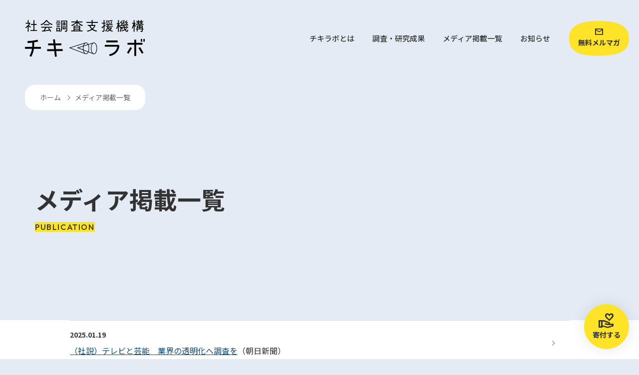

--- FILE ---
content_type: text/html; charset=UTF-8
request_url: https://www.sra-chiki-lab.com/publication/
body_size: 9442
content:
<!DOCTYPE html>
<html dir="ltr" lang="ja" prefix="og: https://ogp.me/ns#">
<head>
	<!-- Google tag (gtag.js) -->
	<script async src="https://www.googletagmanager.com/gtag/js?id=G-YY0LZRTEJN"></script>
	<script>
	  window.dataLayer = window.dataLayer || [];
	  function gtag(){dataLayer.push(arguments);}
	  gtag('js', new Date());
	
	  gtag('config', 'G-YY0LZRTEJN');
	</script>
	
	<meta charset="UTF-8">
	<meta name="viewport" content="width=device-width, initial-scale=1, shrink-to-fit=no">
	<link rel="profile" href="http://gmpg.org/xfn/11">
	<title>メディア掲載一覧 ｜ チキラボ</title>

		<!-- All in One SEO 4.7.9 - aioseo.com -->
	<meta name="robots" content="noindex, max-snippet:-1, max-image-preview:large, max-video-preview:-1" />
	<link rel="canonical" href="https://www.sra-chiki-lab.com/publication/" />
	<meta name="generator" content="All in One SEO (AIOSEO) 4.7.9" />
		<meta property="og:locale" content="ja_JP" />
		<meta property="og:site_name" content="チキラボ ｜" />
		<meta property="og:type" content="website" />
		<meta property="og:title" content="メディア掲載一覧 ｜ チキラボ" />
		<meta property="og:url" content="https://www.sra-chiki-lab.com/publication/" />
		<meta property="og:image" content="https://www.sra-chiki-lab.com/wp/wp-content/uploads/2025/02/ogp.png" />
		<meta property="og:image:secure_url" content="https://www.sra-chiki-lab.com/wp/wp-content/uploads/2025/02/ogp.png" />
		<meta property="og:image:width" content="1200" />
		<meta property="og:image:height" content="630" />
		<meta name="twitter:card" content="summary_large_image" />
		<meta name="twitter:title" content="メディア掲載一覧 ｜ チキラボ" />
		<meta name="twitter:image" content="https://www.sra-chiki-lab.com/wp/wp-content/uploads/2025/02/ogp.png" />
		<script type="application/ld+json" class="aioseo-schema">
			{"@context":"https:\/\/schema.org","@graph":[{"@type":"BreadcrumbList","@id":"https:\/\/www.sra-chiki-lab.com\/publication\/#breadcrumblist","itemListElement":[{"@type":"ListItem","@id":"https:\/\/www.sra-chiki-lab.com\/#listItem","position":1,"name":"\u30db\u30fc\u30e0","item":"https:\/\/www.sra-chiki-lab.com\/","nextItem":{"@type":"ListItem","@id":"https:\/\/www.sra-chiki-lab.com\/publication\/#listItem","name":"\u30e1\u30c7\u30a3\u30a2\u63b2\u8f09\u4e00\u89a7"}},{"@type":"ListItem","@id":"https:\/\/www.sra-chiki-lab.com\/publication\/#listItem","position":2,"name":"\u30e1\u30c7\u30a3\u30a2\u63b2\u8f09\u4e00\u89a7","previousItem":{"@type":"ListItem","@id":"https:\/\/www.sra-chiki-lab.com\/#listItem","name":"\u5bb6"}}]},{"@type":"CollectionPage","@id":"https:\/\/www.sra-chiki-lab.com\/publication\/#collectionpage","url":"https:\/\/www.sra-chiki-lab.com\/publication\/","name":"\u30e1\u30c7\u30a3\u30a2\u63b2\u8f09\u4e00\u89a7 \uff5c \u30c1\u30ad\u30e9\u30dc","inLanguage":"ja","isPartOf":{"@id":"https:\/\/www.sra-chiki-lab.com\/#website"},"breadcrumb":{"@id":"https:\/\/www.sra-chiki-lab.com\/publication\/#breadcrumblist"}},{"@type":"Organization","@id":"https:\/\/www.sra-chiki-lab.com\/#organization","name":"\u30c1\u30ad\u30e9\u30dc","url":"https:\/\/www.sra-chiki-lab.com\/"},{"@type":"WebSite","@id":"https:\/\/www.sra-chiki-lab.com\/#website","url":"https:\/\/www.sra-chiki-lab.com\/","name":"\u30c1\u30ad\u30e9\u30dc","inLanguage":"ja","publisher":{"@id":"https:\/\/www.sra-chiki-lab.com\/#organization"}}]}
		</script>
		<!-- All in One SEO -->

<link rel='dns-prefetch' href='//static.addtoany.com' />
<link rel="alternate" type="application/rss+xml" title="チキラボ &raquo; フィード" href="https://www.sra-chiki-lab.com/feed/" />
<link rel="alternate" type="application/rss+xml" title="チキラボ &raquo; コメントフィード" href="https://www.sra-chiki-lab.com/comments/feed/" />
<link rel="alternate" type="application/rss+xml" title="チキラボ &raquo; メディア掲載一覧 フィード" href="https://www.sra-chiki-lab.com/publication/feed/" />
<style id='wp-img-auto-sizes-contain-inline-css'>
img:is([sizes=auto i],[sizes^="auto," i]){contain-intrinsic-size:3000px 1500px}
/*# sourceURL=wp-img-auto-sizes-contain-inline-css */
</style>
<style id='wp-emoji-styles-inline-css'>

	img.wp-smiley, img.emoji {
		display: inline !important;
		border: none !important;
		box-shadow: none !important;
		height: 1em !important;
		width: 1em !important;
		margin: 0 0.07em !important;
		vertical-align: -0.1em !important;
		background: none !important;
		padding: 0 !important;
	}
/*# sourceURL=wp-emoji-styles-inline-css */
</style>
<style id='wp-block-library-inline-css'>
:root{--wp-block-synced-color:#7a00df;--wp-block-synced-color--rgb:122,0,223;--wp-bound-block-color:var(--wp-block-synced-color);--wp-editor-canvas-background:#ddd;--wp-admin-theme-color:#007cba;--wp-admin-theme-color--rgb:0,124,186;--wp-admin-theme-color-darker-10:#006ba1;--wp-admin-theme-color-darker-10--rgb:0,107,160.5;--wp-admin-theme-color-darker-20:#005a87;--wp-admin-theme-color-darker-20--rgb:0,90,135;--wp-admin-border-width-focus:2px}@media (min-resolution:192dpi){:root{--wp-admin-border-width-focus:1.5px}}.wp-element-button{cursor:pointer}:root .has-very-light-gray-background-color{background-color:#eee}:root .has-very-dark-gray-background-color{background-color:#313131}:root .has-very-light-gray-color{color:#eee}:root .has-very-dark-gray-color{color:#313131}:root .has-vivid-green-cyan-to-vivid-cyan-blue-gradient-background{background:linear-gradient(135deg,#00d084,#0693e3)}:root .has-purple-crush-gradient-background{background:linear-gradient(135deg,#34e2e4,#4721fb 50%,#ab1dfe)}:root .has-hazy-dawn-gradient-background{background:linear-gradient(135deg,#faaca8,#dad0ec)}:root .has-subdued-olive-gradient-background{background:linear-gradient(135deg,#fafae1,#67a671)}:root .has-atomic-cream-gradient-background{background:linear-gradient(135deg,#fdd79a,#004a59)}:root .has-nightshade-gradient-background{background:linear-gradient(135deg,#330968,#31cdcf)}:root .has-midnight-gradient-background{background:linear-gradient(135deg,#020381,#2874fc)}:root{--wp--preset--font-size--normal:16px;--wp--preset--font-size--huge:42px}.has-regular-font-size{font-size:1em}.has-larger-font-size{font-size:2.625em}.has-normal-font-size{font-size:var(--wp--preset--font-size--normal)}.has-huge-font-size{font-size:var(--wp--preset--font-size--huge)}.has-text-align-center{text-align:center}.has-text-align-left{text-align:left}.has-text-align-right{text-align:right}.has-fit-text{white-space:nowrap!important}#end-resizable-editor-section{display:none}.aligncenter{clear:both}.items-justified-left{justify-content:flex-start}.items-justified-center{justify-content:center}.items-justified-right{justify-content:flex-end}.items-justified-space-between{justify-content:space-between}.screen-reader-text{border:0;clip-path:inset(50%);height:1px;margin:-1px;overflow:hidden;padding:0;position:absolute;width:1px;word-wrap:normal!important}.screen-reader-text:focus{background-color:#ddd;clip-path:none;color:#444;display:block;font-size:1em;height:auto;left:5px;line-height:normal;padding:15px 23px 14px;text-decoration:none;top:5px;width:auto;z-index:100000}html :where(.has-border-color){border-style:solid}html :where([style*=border-top-color]){border-top-style:solid}html :where([style*=border-right-color]){border-right-style:solid}html :where([style*=border-bottom-color]){border-bottom-style:solid}html :where([style*=border-left-color]){border-left-style:solid}html :where([style*=border-width]){border-style:solid}html :where([style*=border-top-width]){border-top-style:solid}html :where([style*=border-right-width]){border-right-style:solid}html :where([style*=border-bottom-width]){border-bottom-style:solid}html :where([style*=border-left-width]){border-left-style:solid}html :where(img[class*=wp-image-]){height:auto;max-width:100%}:where(figure){margin:0 0 1em}html :where(.is-position-sticky){--wp-admin--admin-bar--position-offset:var(--wp-admin--admin-bar--height,0px)}@media screen and (max-width:600px){html :where(.is-position-sticky){--wp-admin--admin-bar--position-offset:0px}}

/*# sourceURL=wp-block-library-inline-css */
</style><style id='global-styles-inline-css'>
:root{--wp--preset--aspect-ratio--square: 1;--wp--preset--aspect-ratio--4-3: 4/3;--wp--preset--aspect-ratio--3-4: 3/4;--wp--preset--aspect-ratio--3-2: 3/2;--wp--preset--aspect-ratio--2-3: 2/3;--wp--preset--aspect-ratio--16-9: 16/9;--wp--preset--aspect-ratio--9-16: 9/16;--wp--preset--color--black: #000000;--wp--preset--color--cyan-bluish-gray: #abb8c3;--wp--preset--color--white: #fff;--wp--preset--color--pale-pink: #f78da7;--wp--preset--color--vivid-red: #cf2e2e;--wp--preset--color--luminous-vivid-orange: #ff6900;--wp--preset--color--luminous-vivid-amber: #fcb900;--wp--preset--color--light-green-cyan: #7bdcb5;--wp--preset--color--vivid-green-cyan: #00d084;--wp--preset--color--pale-cyan-blue: #8ed1fc;--wp--preset--color--vivid-cyan-blue: #0693e3;--wp--preset--color--vivid-purple: #9b51e0;--wp--preset--color--blue: #007bff;--wp--preset--color--indigo: #6610f2;--wp--preset--color--purple: #5533ff;--wp--preset--color--pink: #e83e8c;--wp--preset--color--red: #dc3545;--wp--preset--color--orange: #fd7e14;--wp--preset--color--yellow: #ffc107;--wp--preset--color--green: #28a745;--wp--preset--color--teal: #20c997;--wp--preset--color--cyan: #17a2b8;--wp--preset--color--gray: #6c757d;--wp--preset--color--gray-dark: #343a40;--wp--preset--gradient--vivid-cyan-blue-to-vivid-purple: linear-gradient(135deg,rgb(6,147,227) 0%,rgb(155,81,224) 100%);--wp--preset--gradient--light-green-cyan-to-vivid-green-cyan: linear-gradient(135deg,rgb(122,220,180) 0%,rgb(0,208,130) 100%);--wp--preset--gradient--luminous-vivid-amber-to-luminous-vivid-orange: linear-gradient(135deg,rgb(252,185,0) 0%,rgb(255,105,0) 100%);--wp--preset--gradient--luminous-vivid-orange-to-vivid-red: linear-gradient(135deg,rgb(255,105,0) 0%,rgb(207,46,46) 100%);--wp--preset--gradient--very-light-gray-to-cyan-bluish-gray: linear-gradient(135deg,rgb(238,238,238) 0%,rgb(169,184,195) 100%);--wp--preset--gradient--cool-to-warm-spectrum: linear-gradient(135deg,rgb(74,234,220) 0%,rgb(151,120,209) 20%,rgb(207,42,186) 40%,rgb(238,44,130) 60%,rgb(251,105,98) 80%,rgb(254,248,76) 100%);--wp--preset--gradient--blush-light-purple: linear-gradient(135deg,rgb(255,206,236) 0%,rgb(152,150,240) 100%);--wp--preset--gradient--blush-bordeaux: linear-gradient(135deg,rgb(254,205,165) 0%,rgb(254,45,45) 50%,rgb(107,0,62) 100%);--wp--preset--gradient--luminous-dusk: linear-gradient(135deg,rgb(255,203,112) 0%,rgb(199,81,192) 50%,rgb(65,88,208) 100%);--wp--preset--gradient--pale-ocean: linear-gradient(135deg,rgb(255,245,203) 0%,rgb(182,227,212) 50%,rgb(51,167,181) 100%);--wp--preset--gradient--electric-grass: linear-gradient(135deg,rgb(202,248,128) 0%,rgb(113,206,126) 100%);--wp--preset--gradient--midnight: linear-gradient(135deg,rgb(2,3,129) 0%,rgb(40,116,252) 100%);--wp--preset--font-size--small: 13px;--wp--preset--font-size--medium: 20px;--wp--preset--font-size--large: 36px;--wp--preset--font-size--x-large: 42px;--wp--preset--spacing--20: 0.44rem;--wp--preset--spacing--30: 0.67rem;--wp--preset--spacing--40: 1rem;--wp--preset--spacing--50: 1.5rem;--wp--preset--spacing--60: 2.25rem;--wp--preset--spacing--70: 3.38rem;--wp--preset--spacing--80: 5.06rem;--wp--preset--shadow--natural: 6px 6px 9px rgba(0, 0, 0, 0.2);--wp--preset--shadow--deep: 12px 12px 50px rgba(0, 0, 0, 0.4);--wp--preset--shadow--sharp: 6px 6px 0px rgba(0, 0, 0, 0.2);--wp--preset--shadow--outlined: 6px 6px 0px -3px rgb(255, 255, 255), 6px 6px rgb(0, 0, 0);--wp--preset--shadow--crisp: 6px 6px 0px rgb(0, 0, 0);}:where(.is-layout-flex){gap: 0.5em;}:where(.is-layout-grid){gap: 0.5em;}body .is-layout-flex{display: flex;}.is-layout-flex{flex-wrap: wrap;align-items: center;}.is-layout-flex > :is(*, div){margin: 0;}body .is-layout-grid{display: grid;}.is-layout-grid > :is(*, div){margin: 0;}:where(.wp-block-columns.is-layout-flex){gap: 2em;}:where(.wp-block-columns.is-layout-grid){gap: 2em;}:where(.wp-block-post-template.is-layout-flex){gap: 1.25em;}:where(.wp-block-post-template.is-layout-grid){gap: 1.25em;}.has-black-color{color: var(--wp--preset--color--black) !important;}.has-cyan-bluish-gray-color{color: var(--wp--preset--color--cyan-bluish-gray) !important;}.has-white-color{color: var(--wp--preset--color--white) !important;}.has-pale-pink-color{color: var(--wp--preset--color--pale-pink) !important;}.has-vivid-red-color{color: var(--wp--preset--color--vivid-red) !important;}.has-luminous-vivid-orange-color{color: var(--wp--preset--color--luminous-vivid-orange) !important;}.has-luminous-vivid-amber-color{color: var(--wp--preset--color--luminous-vivid-amber) !important;}.has-light-green-cyan-color{color: var(--wp--preset--color--light-green-cyan) !important;}.has-vivid-green-cyan-color{color: var(--wp--preset--color--vivid-green-cyan) !important;}.has-pale-cyan-blue-color{color: var(--wp--preset--color--pale-cyan-blue) !important;}.has-vivid-cyan-blue-color{color: var(--wp--preset--color--vivid-cyan-blue) !important;}.has-vivid-purple-color{color: var(--wp--preset--color--vivid-purple) !important;}.has-black-background-color{background-color: var(--wp--preset--color--black) !important;}.has-cyan-bluish-gray-background-color{background-color: var(--wp--preset--color--cyan-bluish-gray) !important;}.has-white-background-color{background-color: var(--wp--preset--color--white) !important;}.has-pale-pink-background-color{background-color: var(--wp--preset--color--pale-pink) !important;}.has-vivid-red-background-color{background-color: var(--wp--preset--color--vivid-red) !important;}.has-luminous-vivid-orange-background-color{background-color: var(--wp--preset--color--luminous-vivid-orange) !important;}.has-luminous-vivid-amber-background-color{background-color: var(--wp--preset--color--luminous-vivid-amber) !important;}.has-light-green-cyan-background-color{background-color: var(--wp--preset--color--light-green-cyan) !important;}.has-vivid-green-cyan-background-color{background-color: var(--wp--preset--color--vivid-green-cyan) !important;}.has-pale-cyan-blue-background-color{background-color: var(--wp--preset--color--pale-cyan-blue) !important;}.has-vivid-cyan-blue-background-color{background-color: var(--wp--preset--color--vivid-cyan-blue) !important;}.has-vivid-purple-background-color{background-color: var(--wp--preset--color--vivid-purple) !important;}.has-black-border-color{border-color: var(--wp--preset--color--black) !important;}.has-cyan-bluish-gray-border-color{border-color: var(--wp--preset--color--cyan-bluish-gray) !important;}.has-white-border-color{border-color: var(--wp--preset--color--white) !important;}.has-pale-pink-border-color{border-color: var(--wp--preset--color--pale-pink) !important;}.has-vivid-red-border-color{border-color: var(--wp--preset--color--vivid-red) !important;}.has-luminous-vivid-orange-border-color{border-color: var(--wp--preset--color--luminous-vivid-orange) !important;}.has-luminous-vivid-amber-border-color{border-color: var(--wp--preset--color--luminous-vivid-amber) !important;}.has-light-green-cyan-border-color{border-color: var(--wp--preset--color--light-green-cyan) !important;}.has-vivid-green-cyan-border-color{border-color: var(--wp--preset--color--vivid-green-cyan) !important;}.has-pale-cyan-blue-border-color{border-color: var(--wp--preset--color--pale-cyan-blue) !important;}.has-vivid-cyan-blue-border-color{border-color: var(--wp--preset--color--vivid-cyan-blue) !important;}.has-vivid-purple-border-color{border-color: var(--wp--preset--color--vivid-purple) !important;}.has-vivid-cyan-blue-to-vivid-purple-gradient-background{background: var(--wp--preset--gradient--vivid-cyan-blue-to-vivid-purple) !important;}.has-light-green-cyan-to-vivid-green-cyan-gradient-background{background: var(--wp--preset--gradient--light-green-cyan-to-vivid-green-cyan) !important;}.has-luminous-vivid-amber-to-luminous-vivid-orange-gradient-background{background: var(--wp--preset--gradient--luminous-vivid-amber-to-luminous-vivid-orange) !important;}.has-luminous-vivid-orange-to-vivid-red-gradient-background{background: var(--wp--preset--gradient--luminous-vivid-orange-to-vivid-red) !important;}.has-very-light-gray-to-cyan-bluish-gray-gradient-background{background: var(--wp--preset--gradient--very-light-gray-to-cyan-bluish-gray) !important;}.has-cool-to-warm-spectrum-gradient-background{background: var(--wp--preset--gradient--cool-to-warm-spectrum) !important;}.has-blush-light-purple-gradient-background{background: var(--wp--preset--gradient--blush-light-purple) !important;}.has-blush-bordeaux-gradient-background{background: var(--wp--preset--gradient--blush-bordeaux) !important;}.has-luminous-dusk-gradient-background{background: var(--wp--preset--gradient--luminous-dusk) !important;}.has-pale-ocean-gradient-background{background: var(--wp--preset--gradient--pale-ocean) !important;}.has-electric-grass-gradient-background{background: var(--wp--preset--gradient--electric-grass) !important;}.has-midnight-gradient-background{background: var(--wp--preset--gradient--midnight) !important;}.has-small-font-size{font-size: var(--wp--preset--font-size--small) !important;}.has-medium-font-size{font-size: var(--wp--preset--font-size--medium) !important;}.has-large-font-size{font-size: var(--wp--preset--font-size--large) !important;}.has-x-large-font-size{font-size: var(--wp--preset--font-size--x-large) !important;}
/*# sourceURL=global-styles-inline-css */
</style>

<style id='classic-theme-styles-inline-css'>
/*! This file is auto-generated */
.wp-block-button__link{color:#fff;background-color:#32373c;border-radius:9999px;box-shadow:none;text-decoration:none;padding:calc(.667em + 2px) calc(1.333em + 2px);font-size:1.125em}.wp-block-file__button{background:#32373c;color:#fff;text-decoration:none}
/*# sourceURL=/wp-includes/css/classic-themes.min.css */
</style>
<link rel='stylesheet' id='parent-style-css' href='https://www.sra-chiki-lab.com/wp/wp-content/themes/understrap/style.css?ver=6.9' media='all' />
<link rel='stylesheet' id='child-style-css' href='https://www.sra-chiki-lab.com/wp/wp-content/themes/understrap-child/style.css?ver=6.9' media='all' />
<link rel='stylesheet' id='understrap-styles-css' href='https://www.sra-chiki-lab.com/wp/wp-content/themes/understrap/css/theme-bootstrap4.min.css?ver=.1756269282' media='all' />
<link rel='stylesheet' id='addtoany-css' href='https://www.sra-chiki-lab.com/wp/wp-content/plugins/add-to-any/addtoany.min.css?ver=1.16' media='all' />
<script id="addtoany-core-js-before">
window.a2a_config=window.a2a_config||{};a2a_config.callbacks=[];a2a_config.overlays=[];a2a_config.templates={};a2a_localize = {
	Share: "共有",
	Save: "ブックマーク",
	Subscribe: "購読",
	Email: "メール",
	Bookmark: "ブックマーク",
	ShowAll: "すべて表示する",
	ShowLess: "小さく表示する",
	FindServices: "サービスを探す",
	FindAnyServiceToAddTo: "追加するサービスを今すぐ探す",
	PoweredBy: "Powered by",
	ShareViaEmail: "メールでシェアする",
	SubscribeViaEmail: "メールで購読する",
	BookmarkInYourBrowser: "ブラウザにブックマーク",
	BookmarkInstructions: "このページをブックマークするには、 Ctrl+D または \u2318+D を押下。",
	AddToYourFavorites: "お気に入りに追加",
	SendFromWebOrProgram: "任意のメールアドレスまたはメールプログラムから送信",
	EmailProgram: "メールプログラム",
	More: "詳細&#8230;",
	ThanksForSharing: "共有ありがとうございます !",
	ThanksForFollowing: "フォローありがとうございます !"
};

a2a_config.callbacks.push({ready:function(){document.querySelectorAll(".a2a_s_undefined").forEach(function(emptyIcon){emptyIcon.parentElement.style.display="none";})}});

//# sourceURL=addtoany-core-js-before
</script>
<script defer src="https://static.addtoany.com/menu/page.js" id="addtoany-core-js"></script>
<script src="https://www.sra-chiki-lab.com/wp/wp-includes/js/jquery/jquery.min.js?ver=3.7.1" id="jquery-core-js"></script>
<script src="https://www.sra-chiki-lab.com/wp/wp-includes/js/jquery/jquery-migrate.min.js?ver=3.4.1" id="jquery-migrate-js"></script>
<script defer src="https://www.sra-chiki-lab.com/wp/wp-content/plugins/add-to-any/addtoany.min.js?ver=1.1" id="addtoany-jquery-js"></script>
<link rel="https://api.w.org/" href="https://www.sra-chiki-lab.com/wp-json/" /><link rel="EditURI" type="application/rsd+xml" title="RSD" href="https://www.sra-chiki-lab.com/wp/xmlrpc.php?rsd" />
<meta name="generator" content="WordPress 6.9" />

<meta name="format-detection" content="telephone=no">

<!-- Google Fonts -->
<link rel="preconnect" href="https://fonts.googleapis.com">
<link rel="preconnect" href="https://fonts.gstatic.com" crossorigin>
<link href="https://fonts.googleapis.com/css2?family=Noto+Sans+JP:wght@100..900&family=Outfit:wght@500&display=swap" rel="stylesheet">

<!-- Google Icons -->
<link rel="stylesheet" href="https://fonts.googleapis.com/css2?family=Material+Symbols+Sharp:opsz,wght,FILL,GRAD@20..48,100..700,0..1,-50..200">

<!-- css -->
<link rel="stylesheet" href="https://www.sra-chiki-lab.com/wp/wp-content/themes/understrap-child/js/slick/slick.css" />
<link rel="stylesheet" href="https://www.sra-chiki-lab.com/wp/wp-content/themes/understrap-child/js/slick/slick-theme.css" />
<link rel="stylesheet" href="https://www.sra-chiki-lab.com/wp/wp-content/themes/understrap-child/css/common.css?202509" />
<link rel="stylesheet" href="https://www.sra-chiki-lab.com/wp/wp-content/themes/understrap-child/css/lower-page.css?202509" />
<link rel="stylesheet" href="https://www.sra-chiki-lab.com/wp/wp-content/themes/understrap-child/css/top.css?202509" />
<link rel="stylesheet" href="https://www.sra-chiki-lab.com/wp/wp-content/themes/understrap-child/css/contact.css?202509" />
<meta name="mobile-web-app-capable" content="yes">
<meta name="apple-mobile-web-app-capable" content="yes">
<meta name="apple-mobile-web-app-title" content="チキラボ - ">
	
	<!-- Favicon -->
	<link rel="icon" href="https://www.sra-chiki-lab.com/wp/wp-content/themes/understrap-child/img/common/favicon.ico">
	
	<!-- iOS Safari and Chrome -->
	<meta name="apple-mobile-web-app-title" content="チキラボ">
	<link rel="apple-touch-icon" sizes="192x192" href="https://www.sra-chiki-lab.com/wp/wp-content/themes/understrap-child/img/common/touch-icon.png">
</head>

<body class="archive post-type-archive post-type-archive-publication wp-embed-responsive wp-theme-understrap wp-child-theme-understrap-child group-blog hfeed understrap-has-sidebar" itemscope itemtype="http://schema.org/WebSite">
<div class="site" id="page">

	<!-- ******************* The Navbar Area ******************* -->
	<header id="header" class="header">

		<a class="skip-link sr-only sr-only-focusable" href="#main">
			コンテンツへスキップ		</a>

		<div class="header-inner">
										<div id="site-logo" class="site-logo">
					<a class="home-link" href="https://www.sra-chiki-lab.com/">
				<img src="https://www.sra-chiki-lab.com/wp/wp-content/themes/understrap-child/img/common/site-logo-1c.png" alt="社会調査支援機構　チキラボ">
			</a>				</div>
						<nav id="pc-nav" class="pc-nav">
				<ul>
					<li><a href="https://www.sra-chiki-lab.com/about-chiki-lab/"><span>チキラボとは</span></a></li>
					<li><a href="https://www.sra-chiki-lab.com/reaserch-result/"><span>調査・研究成果</span></a></li>
					<li><a href="https://www.sra-chiki-lab.com/publication/"><span>メディア掲載一覧</span></a></li>
					<li><a href="https://www.sra-chiki-lab.com/notification/"><span>お知らせ</span></a></li>
				</ul>
				<div class="mail-magazine">
					<a href="https://a14.hm-f.jp/index.php?action=R1&a=670&g=3&f=5&fa_code=27e8ade043c7425cd13ec41843f9e309" target="_blank">
						<dl>
							<dt></dt>
							<dd>無料メルマガ</dd>
						</dl>
					</a>
				</div>
			</nav>
					
			<div id="hamburger-menu" class="hamburger-menu">
				<button id="hamburger" aria-controls="global-nav-sp">
					<span class="hamborder hamborder1"></span>
					<span class="hamborder hamborder2"></span>
					<span class="hamborder hamborder3"></span>
				</button>
			</div>

			<nav id="sp-nav" class="sp-nav" aria-label="global-nav-sp">
				<ul>
					<li><a href="https://www.sra-chiki-lab.com/about-chiki-lab/"><span>チキラボとは</span></a></li>
					<li><a href="https://www.sra-chiki-lab.com/reaserch-result/"><span>調査・研究成果</span></a></li>
					<li><a href="https://www.sra-chiki-lab.com/publication/"><span>メディア掲載一覧</span></a></li>
					<li><a href="https://www.sra-chiki-lab.com/notification/"><span>お知らせ</span></a></li>
					<li><a href="https://www.sra-chiki-lab.com/donate/"><span>寄付をする</span></a></li>
					<li><a href="https://www.sra-chiki-lab.com/contact/"><span>お問合せ</span></a></li>
					<li><a href="https://www.sra-chiki-lab.com/privacy/"><span>プライバシーポリシー</span></a></li>
					<li><a href="https://www.sra-chiki-lab.com/"><span>ホーム</span></a></li>
				</ul>
				<div class="mail-magazine">
					<a href="https://a14.hm-f.jp/index.php?action=R1&a=670&g=3&f=5&fa_code=27e8ade043c7425cd13ec41843f9e309" target="_blank">
						<div class="left-text">
							無料！チキラボ<br>メールマガジン
						</div>
						<dl class="mail-magazine-yellow">
							<dt></dt>
							<dd>購読する</dd>
						</dl>
					</a>
				</div>
			</nav>
		</div>
		
	</header><!-- #wrapper-navbar -->

<div class="publication-page page-wrapper lower-page archive-page" id="publication-page">
	<div class="pankuzu">
		<div class="container-fluid">
			<div class="aioseo-breadcrumbs"><span class="aioseo-breadcrumb">
	<a href="https://www.sra-chiki-lab.com" title="ホーム">ホーム</a>
</span><span class="aioseo-breadcrumb-separator">›</span><span class="aioseo-breadcrumb">
	メディア掲載一覧
</span></div>		</div>
	</div>
	<main class="site-main" id="main" role="main">
		<div class="page-header">
			<div class="simple-pagetitle-wrap">
				<div class="container">
					<h1 class="page-title">メディア掲載一覧</h1>
					<div class="en-title en">PUBLICATION</div>
				</div>
			</div>
		</div>
		<div class="page-body">
			<section class="publication-sec sec-decoration-top">
				<div class="container">
					<div class="publication-list link-list">
													<ul>
																	<li>
										<dl class="article-dl">
											<dt><span class="date">2025.01.19</span></dt>
											<dd>
																																																	<a class="title" href="https://www.asahi.com/articles/DA3S16129583.html" target="_blank">（社説）テレビと芸能　業界の透明化へ調査を</a><span class="info">（朝日新聞）</span>																							</dd>
										</dl>
									</li>
															</ul>
											</div>
					<div class="pagination-wrap">
											</div>
				</div>
			</section>
		</div>
	</main>
</div><!-- #reaserch-result-page -->

<div class="float-btn-wrap">
	<a id="donate-btn" class="donate-btn" href="https://www.sra-chiki-lab.com/donate/">
		<dl>
			<dt></dt>
			<dd>寄付する</dd>
		</dl>
	</a>
</div>
<footer class="footer" id="footer">
	<div class="container">
		<div class="row top-row">
			<div class="col-md-4 col-site-logo">
				<div id="site-logo" class="site-logo">
					<a class="home-link" href="/">
						<img src="https://www.sra-chiki-lab.com/wp/wp-content/themes/understrap-child/img/common/footer-logo.svg" alt="社会調査支援機構　チキラボ">
					</a>
				</div>
			</div>
			<div class="col-md-8 col-nav">
				<nav id="footer-nav" class="footer-nav">
					<div class="row">
						<div class="col-md-4">
							<ul class="footer-nav-ul">
								<li><a href="https://www.sra-chiki-lab.com/"><span>ホーム</span></a></li>
								<li><a href="https://www.sra-chiki-lab.com/about-chiki-lab/"><span>チキラボとは</span></a></li>
								<li><a href="https://www.sra-chiki-lab.com/reaserch-result/"><span>調査・研究成果</span></a></li>
							</ul>
						</div>
						<div class="col-md-4">
							<ul class="footer-nav-ul">
								<li><a href="https://www.sra-chiki-lab.com/publication/"><span>メディア掲載一覧</span></a></li>
								<li><a href="https://www.sra-chiki-lab.com/notification/"><span>お知らせ</span></a></li>
								<li><a href="https://www.sra-chiki-lab.com/donate/"><span>寄付をする</span></a></li>
							</ul>
						</div>
						<div class="col-md-4">
							<ul class="footer-nav-ul">
								<li><a href="https://www.sra-chiki-lab.com/contact/"><span>お問合せ</span></a></li>
								<li><a href="https://www.sra-chiki-lab.com/privacy/"><span>プライバシーポリシー</span></a></li>
							</ul>
						</div>
					</div>
				</nav>
			</div>
		</div>
		<div class="row bottom-row">
			<div class="col-md col-sns order-md-1">
				<nav id="sns-nav" class="sns-nav">
					<ul>
						<li><a href="https://www.instagram.com/sra_chiki_lab/" target="_blank"><img src="https://www.sra-chiki-lab.com/wp/wp-content/themes/understrap-child/img/common/ico-ig.svg" alt="Instagram" /></a></li>
						<li><a href="https://www.facebook.com/CHIKI.LABORATORY/" target="_blank"><img src="https://www.sra-chiki-lab.com/wp/wp-content/themes/understrap-child/img/common/ico-fb.svg" alt="facebook" /></a></li>
						<li><a href="https://x.com/chiki_labo" target="_blank"><img src="https://www.sra-chiki-lab.com/wp/wp-content/themes/understrap-child/img/common/ico-x.svg" alt="X（旧Twitter）" /></a></li>
					</ul>
				</nav>
			</div>
			<div class="col-md col-copyright">
				<div class="copyright-text">© 一般社団法人社会調査支援機構チキラボ</div>
			</div>
		</div><!-- .row -->
	</div><!-- .container(-fluid) -->
	<div id="to-top" class="to-top">
		<a href="#">
			<span class="text">上に戻る</span>
		</a>
	</div>
</footer><!-- #footer -->


</div><!-- #page -->

<script type="speculationrules">
{"prefetch":[{"source":"document","where":{"and":[{"href_matches":"/*"},{"not":{"href_matches":["/wp/wp-*.php","/wp/wp-admin/*","/wp/wp-content/uploads/*","/wp/wp-content/*","/wp/wp-content/plugins/*","/wp/wp-content/themes/understrap-child/*","/wp/wp-content/themes/understrap/*","/*\\?(.+)"]}},{"not":{"selector_matches":"a[rel~=\"nofollow\"]"}},{"not":{"selector_matches":".no-prefetch, .no-prefetch a"}}]},"eagerness":"conservative"}]}
</script>

<script src="https://www.sra-chiki-lab.com/wp/wp-content/themes/understrap-child/js/slick/slick.min.js" /></script>
<script src="https://www.sra-chiki-lab.com/wp/wp-content/themes/understrap-child/js/scroll-effect.js"></script>
<script src="https://www.sra-chiki-lab.com/wp/wp-content/themes/understrap-child/js/common.js?202509"></script>
<script src="https://www.sra-chiki-lab.com/wp/wp-content/themes/understrap-child/js/top.js?202509"></script>
<script src="https://www.sra-chiki-lab.com/wp/wp-content/themes/understrap/js/theme-bootstrap4.min.js?ver=.1756269294" id="understrap-scripts-js"></script>
<script id="wp-emoji-settings" type="application/json">
{"baseUrl":"https://s.w.org/images/core/emoji/17.0.2/72x72/","ext":".png","svgUrl":"https://s.w.org/images/core/emoji/17.0.2/svg/","svgExt":".svg","source":{"concatemoji":"https://www.sra-chiki-lab.com/wp/wp-includes/js/wp-emoji-release.min.js?ver=6.9"}}
</script>
<script type="module">
/*! This file is auto-generated */
const a=JSON.parse(document.getElementById("wp-emoji-settings").textContent),o=(window._wpemojiSettings=a,"wpEmojiSettingsSupports"),s=["flag","emoji"];function i(e){try{var t={supportTests:e,timestamp:(new Date).valueOf()};sessionStorage.setItem(o,JSON.stringify(t))}catch(e){}}function c(e,t,n){e.clearRect(0,0,e.canvas.width,e.canvas.height),e.fillText(t,0,0);t=new Uint32Array(e.getImageData(0,0,e.canvas.width,e.canvas.height).data);e.clearRect(0,0,e.canvas.width,e.canvas.height),e.fillText(n,0,0);const a=new Uint32Array(e.getImageData(0,0,e.canvas.width,e.canvas.height).data);return t.every((e,t)=>e===a[t])}function p(e,t){e.clearRect(0,0,e.canvas.width,e.canvas.height),e.fillText(t,0,0);var n=e.getImageData(16,16,1,1);for(let e=0;e<n.data.length;e++)if(0!==n.data[e])return!1;return!0}function u(e,t,n,a){switch(t){case"flag":return n(e,"\ud83c\udff3\ufe0f\u200d\u26a7\ufe0f","\ud83c\udff3\ufe0f\u200b\u26a7\ufe0f")?!1:!n(e,"\ud83c\udde8\ud83c\uddf6","\ud83c\udde8\u200b\ud83c\uddf6")&&!n(e,"\ud83c\udff4\udb40\udc67\udb40\udc62\udb40\udc65\udb40\udc6e\udb40\udc67\udb40\udc7f","\ud83c\udff4\u200b\udb40\udc67\u200b\udb40\udc62\u200b\udb40\udc65\u200b\udb40\udc6e\u200b\udb40\udc67\u200b\udb40\udc7f");case"emoji":return!a(e,"\ud83e\u1fac8")}return!1}function f(e,t,n,a){let r;const o=(r="undefined"!=typeof WorkerGlobalScope&&self instanceof WorkerGlobalScope?new OffscreenCanvas(300,150):document.createElement("canvas")).getContext("2d",{willReadFrequently:!0}),s=(o.textBaseline="top",o.font="600 32px Arial",{});return e.forEach(e=>{s[e]=t(o,e,n,a)}),s}function r(e){var t=document.createElement("script");t.src=e,t.defer=!0,document.head.appendChild(t)}a.supports={everything:!0,everythingExceptFlag:!0},new Promise(t=>{let n=function(){try{var e=JSON.parse(sessionStorage.getItem(o));if("object"==typeof e&&"number"==typeof e.timestamp&&(new Date).valueOf()<e.timestamp+604800&&"object"==typeof e.supportTests)return e.supportTests}catch(e){}return null}();if(!n){if("undefined"!=typeof Worker&&"undefined"!=typeof OffscreenCanvas&&"undefined"!=typeof URL&&URL.createObjectURL&&"undefined"!=typeof Blob)try{var e="postMessage("+f.toString()+"("+[JSON.stringify(s),u.toString(),c.toString(),p.toString()].join(",")+"));",a=new Blob([e],{type:"text/javascript"});const r=new Worker(URL.createObjectURL(a),{name:"wpTestEmojiSupports"});return void(r.onmessage=e=>{i(n=e.data),r.terminate(),t(n)})}catch(e){}i(n=f(s,u,c,p))}t(n)}).then(e=>{for(const n in e)a.supports[n]=e[n],a.supports.everything=a.supports.everything&&a.supports[n],"flag"!==n&&(a.supports.everythingExceptFlag=a.supports.everythingExceptFlag&&a.supports[n]);var t;a.supports.everythingExceptFlag=a.supports.everythingExceptFlag&&!a.supports.flag,a.supports.everything||((t=a.source||{}).concatemoji?r(t.concatemoji):t.wpemoji&&t.twemoji&&(r(t.twemoji),r(t.wpemoji)))});
//# sourceURL=https://www.sra-chiki-lab.com/wp/wp-includes/js/wp-emoji-loader.min.js
</script>

</body>

</html>



--- FILE ---
content_type: text/css
request_url: https://www.sra-chiki-lab.com/wp/wp-content/themes/understrap-child/style.css?ver=6.9
body_size: -33
content:
/*
Theme Name: understrap-child
Template:understrap
*/



--- FILE ---
content_type: text/css
request_url: https://www.sra-chiki-lab.com/wp/wp-content/themes/understrap-child/css/common.css?202509
body_size: 4461
content:
@charset "UTF-8";

:root {
	--bgblue: #E4EBF4;
	--white: #ffffff;
	--footergray: #484C50;
	--yellow1: #F8E358;
	--yellow2: #FFE329;
	--black: #333333;
	--gray: #666666;
	--gray-dd: #DDDDDD;
}

html {}
body {
	background-color: var(--bgblue);
	font-family: "Noto Sans JP", serif;
	font-optical-sizing: auto;
	font-style: normal;
	color: var(--black);
}
@media (max-width: 767px) {
	body {
		font-size: 14px;
	}
}
.h1, .h2, .h3, .h4, .h5, .h6, h1, h2, h3, h4, h5, h6 {
	line-height: 1.4;
	font-weight: 700;
}
.en {
	font-family: "Outfit", serif;
	font-optical-sizing: auto;
	font-weight: 500;
	font-style: normal;
	letter-spacing: 0.1em;
}
.container {
	max-width: 1100px;
	padding-left: 50px;
	padding-right: 50px;
}
.container-fluid {
	padding-left: 50px;
	padding-right: 50px;
}
.row-40 {
	margin-right: -20px;
	margin-left: -20px;
}
.row-40 > * {
	padding-right: 20px;
	padding-left: 20px;
}
.row-60 {
	margin-right: -30px;
	margin-left: -30px;
}
.row-60 > * {
	padding-right: 30px;
	padding-left: 30px;
}

@media (max-width: 991px) {
	.row-40 {
		margin-right: -15px;
		margin-left: -15px;
	}
	.row-40 > * {
		padding-right: 15px;
		padding-left: 15px;
	}
	.row-60 {
		margin-right: -20px;
		margin-left: -20px;
	}
	.row-60 > * {
		padding-right: 20px;
		padding-left: 20px;
	}
}
@media (max-width: 767px) {
	.container {
		max-width: 575px;
		padding-left: 20px;
		padding-right: 20px;
	}
	.container-fluid {
		padding-left: 20px;
		padding-right: 20px;
	}
	.row-40 {
		margin-right: -15px;
		margin-left: -15px;
	}
	.row-40 > * {
		padding-right: 15px;
		padding-left: 15px;
	}
	.row-60 {
		margin-right: -15px;
		margin-left: -15px;
	}
	.row-60 > * {
		padding-right: 15px;
		padding-left: 15px;
	}
}
.img-blue {
	position: relative;
}
.img-blue::after {
	content: "";
	position: absolute;
	top: 0;
	left: 0;
	width: 100%;
	height: 100%;
	background-color: #031D33;
	opacity: 0.1;
	z-index: 1;
}
.mask1 img {
	width: 100%;
	mask: url(../img/common/mask1.svg) center 100%/100%;
	aspect-ratio: 5/4;
	object-fit: cover;
}
.mask1.img-blue::after {
	aspect-ratio: 5/4;
	mask: url(../img/common/mask1.svg) center 100%/100%;
}
.mask2 img {
	width: 100%;
	mask: url(../img/common/mask2.svg) center 100%/100%;
	aspect-ratio: 3/2;
	object-fit: cover;
}
.mask2.img-blue::after {
	aspect-ratio: 3/2;
	mask: url(../img/common/mask2.svg) center 100%/100%;
}
.medium-title {
	font-size: 32px;
	line-height: 1.4;
	margin-top: 2em;
	margin-bottom: 40px;
}
.medium-title:first-child {
	margin-top: 0;
}
.medium-title span {
	position: relative;
	display: inline-block;
	z-index: 1;
}
.medium-title span::after {
	content: "";
	position: absolute;
	top: -10px;
	right: -20px;
	background-color: var(--yellow1);
	width: 50px;
	height: 50px;
	border-radius: 50px;
	z-index: -1;
}
@media (max-width: 767px) {
	.medium-title {
		font-size: 28px;
		margin-bottom: 30px;
	}
	.medium-title span::after {
		top: -10px;
		right: -10px;
		width: 40px;
		height: 40px;
	}
}
.yellow-shadow {
	position: relative;
	margin-bottom: 55px;
}
@media (max-width: 767px) {
	.yellow-shadow {
		margin-bottom: 85px;
	}
}
.yellow-shadow::before {
	content: "";
	position: absolute;
	top: 23%;
	left: 54%;
	background-color: var(--yellow1);
	display: block;
	width: 100%;
	height: 100%;
	z-index: -1;
}
.mask1.yellow-shadow::before {
	mask: url(../img/common/mask1.svg) center 100%/100%;
	aspect-ratio: 5/4;
	height: auto;
}
.mask2.yellow-shadow::before {
	mask: url(../img/common/mask2.svg) center 100%/100%;
	aspect-ratio: 3/2;
	height: auto;
}
.max65 {
	max-width: 65%;
}
@media (max-width: 767px) {
	.max65 {}
}
.img-copyright {
	margin-bottom: 1rem;
}
.img-copyright::after {
	position: relative;
	content: "©Kei Sato / Dialogue for People";
	display: block;
	text-align: center;
	font-size: 10px;
	font-weight: 400;
	margin-top: 0.5em;
	z-index: 1;
}
figure.img-copyright,
figure .img-copyright {
	position: relative;
}
figure.img-copyright::after,
figure .img-copyright::after {
	position: absolute;
	top: 100%;
	width: 100%;
	transform: translateY(1em);
}
.img-copyright figure {
	margin-bottom: 0;
}
.img-copyright.img-copyright-on {
	position: relative
}
.img-copyright.img-copyright-on::after {
	position: absolute;
	bottom: 6%;
	width: 100%;
	color: var(--white);
	z-index: 1;
}
p {
	line-height: 2;
}
p:last-child {
	margin-bottom: 0;
}
.bold {
	font-weight: 700;
}
.fs20 {
	font-size: 20px;
}
.fs18 {
	font-size: 18px;
}
.fs15 {
	font-size: 15px;
}
.annotation {
	font-size: 14px;
	padding-left: 1em;
	text-indent: -1em;
}
@media (max-width: 767px) {
	p {}
	.fs20 {
		font-size: 18px;
	}
	.fs18 {
		font-size: 16px;
	}
	.fs15 {
		font-size: 13px;
	}
}

.btn {
	position: relative;
	font-size: 15px;
	display: inline-flex;
	align-items: center;
	text-align: left;
	padding: 15px 70px 15px 35px;
	font-weight: 700;
	width: 240px;
	height: 70px;
	border-radius: 70px;
	background-color: var(--white);
	text-decoration: none;
	max-width: 100%;
}
.btn::after {
	position: absolute;
	right: 15px;
	top: 50%;
	transform: translate(0%,-50%);
	display: flex;
	justify-content: center;
	align-items: center;
	font-size: 24px;
	width: 40px;
	height: 40px;
	border-radius: 40px;
	background-color: var(--yellow2);
	font-family: "Material Symbols Sharp";
	content: "\e5c8";
	font-weight: 400;
	line-height: 1;
}
@media (min-width: 768px) {
	.btn {
		transition: opacity 0.3s;
	}
	.btn:hover {
		opacity: 0.6;
	}
}
@media (max-width: 767px) {
	.btn {
		font-size: 14px;
		height: 60px;
	}
	.btn::after {
		right: 14px;
		font-size: 20px;
		width: 30px;
		height: 30px;
	}
}

/* .btn-contact-yellow */
.btn-contact-yellow {
	width: 320px;
	background-color: var(--yellow2);
}
.btn-contact-yellow::before {
	font-family: "Material Symbols Sharp";
	content: "\e158";
	font-weight: 400;
	line-height: 1;
	font-size: 1.3em;
	margin-right: 0.5em;
}
.btn-contact-yellow::after {
	background-color: var(--white);
}
@media (max-width: 767px) {
	.btn-contact-yellow {
		width: 260px;
	}
}


/* .btn-wide */
.btn-wide {
	width: 480px;
}
.btn-wide::after {
}
/* .btn-bgblue */
.btn-bgblue {
	width: 480px;
	background-color: var(--bgblue);
}
.btn-bgblue::after {
	background-color: var(--yellow2);
}
@media (min-width: 768px) {
	.btn-bgblue {
		padding-left: 45px;
	}
}

/* .btn-small */
.btn-small {
	background-color: var(--bgblue);
	font-size: 14px;
	font-weight: 500;
	color: var(--black);
	width: auto;
	height: 50px;
	text-align: left;
	padding: 15px 35px 15px 25px;
	border-radius: 20px;
}
.btn-small::after {
	content: "\e5e1";
	font-size: 7px;
	width: 14px;
	height: 14px;
	border-radius: 14px;
}

/* .btn-tolist */
.btn-tolist {
	
}


/*----------------------------------------*/
/* .header */
/*----------------------------------------*/

.header {
	position: fixed;
	top: 0;
	right: 0;
	left: 0;
	padding: 40px 20px 15px 50px;
	background-color: var(--bgblue);
	z-index: 100;
	box-shadow: 0 20px 20px rgba(0,0,0,0);
	transition: padding-top 0.3s, padding-bottom 0.3s, box-shadow 0.3s, background-color 0.3s;
}
.header a {
	text-decoration: none;
}
.header .header-inner {
	display: flex;
	align-items: center;
	justify-content: space-between;
}
@media (max-width: 991px) {
	.header::before {
		content: "";
		position: fixed;
		top: 0;
		right: 0;
		bottom: 0;
		left: 0;
		background-color: var(--white);
		z-index: 99;
		opacity: 0;
		visibility: hidden;
		transition: opacity 0.3s, visibility 0.3s;
	}
}

/* .site-logo */
.header .site-logo {
	top: 40px;
	left: 50px;
	margin: 0;
	line-height: 1;
	z-index: 100;
	transition: top 0.3s;
}
.header .site-logo a {
	display: inline-block;
}
.header .site-logo img {
	width: 240px;
	transition: width 0.3s;
}
@media (max-width: 991px) {
	.header {
		padding: 20px 30px 10px;
	}
	.header .site-logo {
		top: 20px;
		left: 30px;
	}
	.header .site-logo img{
		width: 200px;
	}
}
@media (max-width: 767px) {
	.header {
		padding: 20px 20px 10px;
	}
	.header .site-logo {
		left: 20px;
	}
	.header .site-logo img{
		width: 130px;
	}
}

/* .pc-nav */
.header .pc-nav {
	top: 45px;
	right: 20px;
	display: flex;
	justify-content: flex-end;
	align-items: center;
	transition: top 0.3s;
}
.header .pc-nav > ul {
	display: flex;
	align-items: center;
	justify-content: flex-end;
	font-weight: 500;
	font-size: 15px;
	list-style: none;
	padding: 0;
	margin: 0;
}
.header .pc-nav > ul > li {
	padding: 0 1.2em;
}
.header .pc-nav > ul > li > a {
	color: var(--black);
}
.header .pc-nav > ul > li > a > span {}
.header .pc-nav .mail-magazine {
	margin-left: 20px;
}
.header .pc-nav .mail-magazine > a {
	color: var(--black);
	font-size: 14px;
	font-weight: 700;
}
.header .pc-nav .mail-magazine > a > dl {
	text-align: center;
	line-height: 1;
	height: 70px;
	width: 120px;
	padding: 12px 10px;
	margin: 0;
	background-image: url(../img/common/mail-magazine-bg.svg);
	background-position: center;
	background-size: contain;
	background-repeat: no-repeat;
}
.header .pc-nav .mail-magazine > a > dl > dt {
	margin: 0 0 2px;
	font-size: 20px;
}
.header .pc-nav .mail-magazine > a > dl > dt::before {
	font-family: "Material Symbols Sharp";
	content: "\e158";
	font-weight: 400;
	line-height: 1;
}
.header .pc-nav .mail-magazine > a > dl > dd {}
@media (min-width: 768px) {
	.header a {
		transition: opacity 0.3s;
	}
	.header a:hover {
		opacity: 0.6;
	}
}
@media (max-width: 991px) {
	.header .pc-nav {
		display: none;
	}
}

/* #sp-nav */
#sp-nav {
	z-index: 99;
}
@media (min-width: 992px) {
	#sp-nav {
		display: none;
	}
}
@media (max-width: 991px) {
	#sp-nav {
		position: fixed;
		top: 0;
		right: 0;
		bottom: 0;
		left: 0;
		padding: 100px 20px 20px;
		opacity: 0;
		visibility: hidden;
		transition: opacity 0.3s, visibility 0.3s;
		overflow: auto;
	}
	#sp-nav > ul {
		list-style: none;
		padding: 0;
		margin: 0;
		font-size: 14px;
	}
	#sp-nav > ul >li {
		margin: 0;
		padding: 0;
		border-top: solid 1px var(--gray-dd);
	}
	#sp-nav > ul >li:last-child {
		border-bottom: solid 1px var(--gray-dd);
	}
	#sp-nav > ul >li > a {
		position: relative;
		display: block;
		color: var(--black);
		padding: 14px 0;
		text-decoration: none;
	}
	#sp-nav > ul >li > a::after {
		content: "\e5e1";
		position: absolute;
		top: 50%;
		right: 10px;
		transform: translate(0%,-50%);
		display: flex;
		justify-content: center;
		align-items: center;
		font-family: "Material Symbols Sharp";
		font-weight: 400;
		font-size: 7px;
		line-height: 1;
		width: 14px;
		height: 14px;
		border-radius: 14px;
		background-color: var(--yellow2);
	}
	#sp-nav .mail-magazine {
		margin-top: 30px;
	}
	#sp-nav .mail-magazine > a {
		display: flex;
		justify-content: center;
		align-items: center;
		background-color: var(--bgblue);
		max-width: 800px;
		padding: 15px;
		margin: 0 auto;
		color: var(--black);
		text-decoration: none;
	}
	#sp-nav .mail-magazine .left-text {
		text-align: center;
		margin: 0 15px 0 0;
		font-size: 18px;
		font-weight: 700;
	}
	#sp-nav .mail-magazine dl.mail-magazine-yellow {
		font-size: 15px;
		font-weight: 700;
		text-align: center;
		line-height: 1;
		height: 70px;
		width: 120px;
		padding: 12px 10px;
		margin: 0;
		background-image: url(../img/common/mail-magazine-yellow-bg.svg);
		background-position: center;
		background-size: contain;
		background-repeat: no-repeat;
	}
	#sp-nav .mail-magazine dl.mail-magazine-yellow > dt {
		margin: 0 0 2px;
		font-size: 20px;
	}
	#sp-nav .mail-magazine dl.mail-magazine-yellow > dt::before {
		font-family: "Material Symbols Sharp";
		content: "\e158";
		font-weight: 400;
		line-height: 1;
	}
}
@media (max-width: 767px) {
	#sp-nav {
		padding-top: 80px;
	}
}

/* #hamburger-menu */
#hamburger-menu {
	position: relative;
	z-index: 100;
}
@media (min-width: 992px) {
	#hamburger-menu {
		display: none;
	}
}

/* ハンバーガー */
#hamburger {
	display: none;
}

@media (max-width: 991px) {
	.close-box {
		position: fixed;
		top: 0;
		right: 0;
		bottom: 0;
		left: 0;
		background-color: #000000;
		opacity: 0;
		visibility: hidden;
		z-index: 140;
		transition: opacity 0.3s, visibility 0.3s;
	}
	#hamburger {
		position: relative;
		display: block;
		width: 40px;
		height: 40px;
		border: solid 1px var(--white);
		border-radius: 45px;
		background-color: var(--white);
		cursor: pointer;
		transition: transform 0.4s, background-color 0.4s, top 0.3s;
	}
	#hamburger span {
		position: absolute;
		top: 50%;
		left: 50%;
		width: 20px;
		border-top: solid 2px var(--black);
		transition: border-top 0.4s;
	}
	#hamburger span:nth-child(1) {
		transition: transform 0.4s, opacity 0.4s;
		transform: translate(-50%, -50%);
	}
	#hamburger span:nth-child(2) {
		transition: transform 0.4s;
		transform: translate(-50%, calc(-50% - 7px));
	}
	#hamburger span:nth-child(3) {
		transition: transform 0.4s;
		transform: translate(-50%, calc(-50% + 7px));
	}
	
}

/* ナビオープン */
@media (max-width: 991px) {
	.nav-open {
		overflow: hidden;
		position: fixed;
		width: 100%;
		height: 100%;
	}
	.nav-open .header {
		background-color: rgba(255, 255, 255, 1);
	}
	.nav-open .header::before {
		opacity: 1;
		visibility: visible;
	}
	.nav-open .close-box {
		opacity: 0.5;
		visibility: visible;
	}
	.nav-open #hamburger {
		transform: rotate(90deg);
		background-color: var(--white);
	}
	.nav-open #hamburger span {
	}
	.nav-open #hamburger span:nth-child(1) {
		transform: translate(-50%, -50%) rotate(90deg);
		opacity: 0;
	}
	.nav-open #hamburger span:nth-child(2) {
		transform: translate(-50%, -50%) rotate(45deg);
	}
	.nav-open #hamburger span:nth-child(3) {
		transform: translate(-50%, -50%) rotate(-45deg);
	}
	.nav-open #sp-nav {
		opacity: 1;
		visibility: visible;
	}
}


/* .header.narrow */
.header.narrow {
	padding-top: 15px;
	padding-bottom: 10px;
	background-color: var(--white);
	box-shadow: 0 20px 20px rgba(0,0,0,0.1);
}
.header.narrow .site-logo img {
	width: 200px;
}
@media (max-width: 767px) {
	.header.narrow {
		padding-top: 10px;
		padding-bottom: 10px;
	}
	.header.narrow .site-logo img {
		width: 130px;
	}
}

/*----------------------------------------*/
/* .page-wrapper */
/*----------------------------------------*/

.page-wrapper {
	min-height: calc(100vh - 400px);
	padding: 170px 0 0;
}
@media (max-width: 991px) {
	.page-wrapper {
		padding-top: 100px;
	}
}
@media (max-width: 767px) {
	.page-wrapper {
		padding-top: 85px;
	}
}

.bg-white {
	background-color: var(--white);
}
section {
	padding: 100px 0;
}
@media (max-width: 767px) {
	section {
		padding: 65px 0;
	}
}
.sec-decoration,
.sec-decoration-top,
.sec-decoration-bottom {
	position: relative;
	background-color: var(--white);
}
.sec-decoration,
.sec-decoration-top {
	margin-top: calc(11.5vw + 80px);
}
.sec-decoration::before,
.sec-decoration-top::before {
	content: "";
	position: absolute;
	background-image: url(../img/common/sec-decoration-top.svg);
	background-size: 100%;
	background-position: top;
	aspect-ratio: 8/1;
	width: 100%;
	display: block;
	top: -11.5vw;
	z-index: -1;
}
.sec-decoration,
.sec-decoration-bottom {
	margin-bottom: calc(11.5vw + 100px);
}
.sec-decoration::after,
.sec-decoration-bottom::after {
	content: "";
	position: absolute;
	background-image: url(../img/common/sec-decoration-bottom.svg);
	background-size: 100%;
	background-position: bottom;
	aspect-ratio: 8/1;
	width: 100%;
	display: block;
	bottom: calc(-11.5vw + 10px);
	z-index: -1;
}
.sec-decoration {
	padding-top: 0;
	padding-bottom: 0;
}
.sec-decoration-top {
	padding-top: 0;
}
.sec-decoration-bottom {
	padding-bottom: 0;
}
@media (max-width: 767px) {
	.sec-decoration, .sec-decoration-top {
		margin-top: calc(11.5vw + 60px);
		padding-top: 60px;
	}
	.sec-decoration, .sec-decoration-bottom {
		margin-bottom: calc(11.5vw + 45px);
	}
	.sec-decoration {
		padding-bottom: 55px;
	}
}

.link-list {}
.link-list a {
	text-decoration: none;
	color: var(--black);
}
.link-list dl {}
.link-list dl dt {}
.link-list dl dt figure {
	margin-bottom: 35px;
}
.link-list dl dt figure img {}
.link-list dl dd {
	margin: 0;
}
.link-list dl dd .list-title {
	font-size: 20px;
	line-height: 1.45;
	margin-bottom: 0.75em;
}
.link-list dl dd p {}
.link-list dl dd .btn-wrap {
	margin-top: 40px;
}
.link-list dl dd .btn-wrap .btn {}
@media (min-width: 768px) {
	.link-list a {
		transition: opacity 0.3s;
	}
	.link-list a:hover {
		opacity: 0.6;
	}
}

/*----------------------------------------*/
/* .contact-sec */
/*----------------------------------------*/

.contact-sec {
}


/*----------------------------------------*/
/* #footer */
/*----------------------------------------*/

#footer {
	padding: 100px 0 0;
	background-color: var(--footergray);
	color: var(--white);
}
#footer a {
	color: var(--white);
	text-decoration: none;
}
#footer .top-row {
	margin-bottom: 40px;
}
#footer .bottom-row {
	align-items: center;
}
#footer .col-site-logo {}
#footer .col-nav {}
#footer .col-nav .footer-nav {
	max-width: 525px;
	margin-left: auto;
}
#footer .col-nav .footer-nav > .row > * {}
#footer .col-nav ul.footer-nav-ul {
	list-style: none;
	padding: 0;
	margin: 0;
	font-size: 14px;
}
#footer .col-nav ul.footer-nav-ul > li {
	padding: 0;
	margin: 0 0 1.35em;
}
#footer .col-nav ul.footer-nav-ul > li > a {
	display: flex;
	align-items: baseline;
}
#footer .col-nav ul.footer-nav-ul > li > a::before {
	content: "";
	display: block;
	flex-shrink: 0;
	background-color: var(--yellow2);
	width: 10px;
	height: 10px;
	border-radius: 10px;
	margin-right: 0.25em;
}
#footer .col-nav ul.footer-nav-ul > li > a > span {}
#footer .col-sns {}
#footer .col-sns .sns-nav {}
#footer .col-sns .sns-nav > ul {
	display: flex;
	justify-content: flex-end;
	list-style: none;
	padding: 0;
	margin: 0 -10px;
}
#footer .col-sns .sns-nav > ul > li {
	padding: 0 10px;
}
#footer .col-sns .sns-nav > ul > li > a {}
#footer .col-sns .sns-nav > ul > li > a > img {}
#footer .col-copyright {}
#footer .col-copyright .copyright-text {
	font-size: 12px;
}
@media (min-width: 768px) {
	#footer a {
		transition: opacity 0.3s;
	}
	#footer a:hover {
		opacity: 0.6;
	}
}
@media (max-width: 767px) {
	#footer .container {
		padding-left: 40px;
		padding-right: 30px;
	}
	#footer .top-row {
		margin-bottom: 60px;
	}
	#footer .col-site-logo {
		text-align: center;
		margin-bottom: 55px;
	}
	#footer .col-nav ul.footer-nav-ul {}
	#footer .col-nav ul.footer-nav-ul > li {
		margin: 0;
		padding: 0;
		border-top: solid 1px rgba(255,255,255,0.3);
	}
	#footer .col-nav ul.footer-nav-ul > li > a {
		padding: 14px 0;
	}
	#footer .col-nav ul.footer-nav-ul > li > a::before {
		margin-right: 0.75em;
	}
	#footer .col-nav .footer-nav .row > *:last-child ul.footer-nav-ul > li:last-child {
		border-bottom: solid 1px rgba(255,255,255,0.3);
	}
	#footer .col-sns .sns-nav {
		margin-bottom: 40px;
	}
	#footer .col-sns .sns-nav > ul {
		justify-content: center;
	}
	#footer .col-copyright .copyright-text {
		text-align: center;
	}
}

/* #to-top */
#to-top {
	padding-top: 70px;
}
#to-top a {
	display: flex;
	justify-content: center;
	align-items: center;
	font-size: 12px;
	font-weight: 700;
	width: 200px;
	height: 40px;
	border-radius: 30px 30px 0 0;
	margin: 0 auto;
	padding: 5px 20px 0px;
	background-color: var(--white);
	color: var(--black);
}
#to-top a::before {
	font-family: "Material Symbols Sharp";
	content: "\e5d8";
	font-weight: 400;
	line-height: 1;
	margin-right: 0.5em;
	transform: scale(1.3);
}
@media (max-width: 767px) {
	#to-top {
		padding-top: 50px;
	}
}


/*----------------------------------------*/
/* #common-contact-sec */
/*----------------------------------------*/
#common-contact-sec {
	margin-top: calc(11.5vw + 70px);
}
#common-contact-sec .medium-title {
	line-height: 1.4;
	margin-top: 0;
	margin-bottom: 40px;
}
#common-contact-sec p {}
#common-contact-sec  .btn-wrap {
	margin-top: 40px;
}
@media (min-width: 768px) {
	#common-contact-sec::before {
		top: -10vw;
	}
}
@media (max-width: 767px) {
	#common-contact-sec {
		margin-top: calc(11.5vw + 55px);
		padding-top: 55px;
		padding-bottom: 80px;
	}
	#common-contact-sec .btn-wrap {
		margin-top: 30px;
	}
}


/*----------------------------------------*/
/* #donate-btn */
/*----------------------------------------*/
#donate-btn {
	position: fixed;
	right: 20px;
	bottom: 20px;
	display: flex;
	justify-content: center;
	align-items: center;
	color: var(--black);
	width: 90px;
	height: 90px;
	padding: 0 0 5px;
	border-radius: 90px;
	background-color: var(--yellow2);
	box-shadow: 0 0 30px rgba(0,0,0,0.1);
	text-decoration: none;
}
#donate-btn:focus {
	outline-offset: 1px;
}
#donate-btn dl {
	display: block;
	text-align: center;
	margin: 0;
}
#donate-btn dl dt {
	font-size: 34px;
	line-height: 1;
}
#donate-btn dl dt::before {
	font-family: "Material Symbols Sharp";
	content: "\ea70";
	font-weight: 400;
	line-height: 1;]
	margin: 0;
}
#donate-btn dl dd {
	font-size: 14px;
	font-weight: 700;
	margin: 0;
	line-height: 1.2;
}
@media (min-width: 768px) {
	#donate-btn {
		transition: opacity 0.3s;
	}
	#donate-btn:hover {
		opacity: 0.6;
	}
}
@media (max-width: 767px) {
	#donate-btn {
		right: 10px;
		bottom: 10px;
		width: 70px;
		height: 70px;
	}
	#donate-btn dl dt {
		font-size: 22px;
		margin-bottom: 4px;
	}
	#donate-btn dl dd {
		font-size: 12px;
	}
}

--- FILE ---
content_type: text/css
request_url: https://www.sra-chiki-lab.com/wp/wp-content/themes/understrap-child/css/lower-page.css?202509
body_size: 7598
content:
/*----------------------------------------*/
/* ローワーページCSS */
/* lower-page.css */
/*----------------------------------------*/


/* .sec-decoration-top:first */
.lower-page .sec-decoration-top:first-child {
	margin-top: 11.5vw;
}
.lower-page .sec-decoration-top:first-child::before {
	top: -8vw;
}
.lower-page .sec-decoration-top:last-child {
	padding-bottom: 150px;
}
@media (max-width: 767px) {
	.lower-page .sec-decoration-top:first-child {
		margin-top: calc(11.5vw + 20px);
		padding-top: 40px;
	}
	.lower-page .sec-decoration-top:last-child {
		padding-bottom: 100px;
	}
}


/*----------------------------------------*/
/* .pankuzu */
/*----------------------------------------*/

.lower-page .pankuzu {
	margin-bottom: 50px;
}
.lower-page .pankuzu .aioseo-breadcrumbs {
	display: flex;
	flex-wrap: wrap;
	align-items: center;
	width: fit-content;
	background-color: var(--white);
	border-radius: 20px;
	font-size: 14px;
	padding: 15px 30px;
	color: var(--gray);
}
.lower-page .pankuzu .aioseo-breadcrumbs a {
	color: var(--gray);
	text-decoration: none;
	color: var(--gray);
}
.lower-page .pankuzu .aioseo-breadcrumbs .aioseo-breadcrumb-separator {
	position: relative;
	color: transparent;
	display: inline-block;
	width: 2em;
	height: 1em;
}
.lower-page .pankuzu .aioseo-breadcrumbs .aioseo-breadcrumb-separator::before {
	content: "";
	position: absolute;
	top: 50%;
	left: 50%;
	transform: translate(-50%, -50%) rotate(45deg);
	display: block;
	width: 7px;
	height: 7px;
	border-style: solid;
	border-width: 1px 1px 0 0;
	border-color: #5F6368;
}
@media (min-width: 768px) {
	.lower-page .pankuzu a {
		transition: opacity 0.3s;
	}
	.lower-page .pankuzu a:hover {
		opacity: 0.6;
	}
}
@media (max-width: 767px) {
	.lower-page .pankuzu {
		margin-bottom: 80px;
	}
	.lower-page .pankuzu .aioseo-breadcrumbs {
		border-radius: 15px;
		font-size: 13px;
		padding: 13px 20px;
	}
}


/*----------------------------------------*/
/* .page-header */
/*----------------------------------------*/

.lower-page .page-header {
	overflow: hidden;
}
.lower-page .page-header .page-title {
	font-size: 48px;
	font-weight: 700;
	line-height: 1.2;
	margin-bottom: 0.35em;
}
.lower-page .page-header .en-title {
	background-color: var(--yellow2);
	line-height: 1.25;
	width: fit-content;
}
@media (max-width: 767px) {
	.lower-page .page-header {
	}
	.lower-page .page-header .page-title {
		font-size: 32px;
	}
}


/*----------------------------------------*/
/* ul.ul */
/*----------------------------------------*/

.lower-page ul.ul {
	list-style: none;
	padding: 0;
	margin: 1.75em 0;
	line-height: 2em;
}
.lower-page ul.ul li {
	padding-left: 1em;
	text-indent: -1em;
}
.lower-page ul.ul li:last-child {
	margin-bottom: 0;
}
.lower-page ul.ul li::before {
	content: "・";
}


/*----------------------------------------*/
/* ol.ol */
/*----------------------------------------*/

.lower-page ol.ol {
	list-style: none;
	padding: 0;
	margin: 1.75em 0;
	line-height: 2em;
	counter-reset: number 0;  
}
.lower-page ol.ol li {
	padding-left: 2em;
	text-indent: -2em;
}
.lower-page ol.ol li:last-child {
	margin-bottom: 0;
}
.lower-page ol.ol li::before {
	counter-increment: number 1;
	content: counter(number) ".";
	display: inline-block;
	width: 2em;
	text-indent: 0;
	padding-right: 0.5em;
	text-align: right;
}


/*----------------------------------------*/
/* ul.circle-yellow */
/*----------------------------------------*/

.lower-page ul.circle-yellow {
	list-style: none;
	padding: 0;
	margin: 1.75em 0;
}
.lower-page ul.circle-yellow li {
	position: relative;
	padding-left: 1.25em;
	margin-bottom: 0.5em;
}
.lower-page ul.circle-yellow li:last-child {
	margin-bottom: 0;
}
.lower-page ul.circle-yellow li::before {
	content: "";
	position: absolute;
	top: 0.25em;
	left: 0;
	display: inline-block;
	vertical-align: middle;
	background-color: var(--yellow1);
	border-radius: 1em;
	height: 1em;
	width: 1em;
}
@media (max-width: 767px) {
	.lower-page ul.circle-yellow {
		font-size: 16px;
		margin: 1.5em 0;
	}
	.lower-page ul.circle-yellow li {
		padding-left: 1.5em;
	}
}

/*----------------------------------------*/
/* table */
/*----------------------------------------*/

.lower-page .page-body table {
	line-height: 1.8;
	width: 100%;
	background-color: var(--white);
	border-top: solid 1px var(--gray-dd);
	border-left: solid 1px var(--gray-dd);
}
.lower-page .page-body table tbody td > *:first-child {
	margin-top: 0;
}
.lower-page .page-body table tbody td > *:last-child {
	margin-bottom: 0;
}
.lower-page .page-body .border-table tbody th,
.lower-page .page-body .border-table tbody td {
	vertical-align: top;
	border-right: solid 1px var(--gray-dd);
	border-bottom: solid 1px var(--gray-dd);
}
.lower-page .page-body .border-table tbody th {
	padding: 15px 20px;
}
.lower-page .page-body .border-table tbody td {
	padding: 15px 20px;
}
@media (min-width: 768px) {
	.lower-page .page-body .border-table tbody tr:last-child th {
	}
	.lower-page .page-body .border-table tbody tr:last-child td {
	}
}
@media (max-width: 767px) {
	.lower-page .page-body .block-table tbody th, 
	.lower-page .page-body .block-table tbody td {
		display: block;
		width: 100%;
		padding: 12px 15px;
	}
	.lower-page .page-body .border-table tbody tr:last-child td {
	}
}


/*----------------------------------------*/
/* .hasimg-pagetitle-wrap */
/*----------------------------------------*/

.lower-page .hasimg-pagetitle-wrap {
	display: flex;
	align-items: center;
	padding-bottom: 120px;
}
.lower-page .hasimg-pagetitle-wrap .container {
	max-width: 1240px;
}
.lower-page .hasimg-pagetitle-wrap .hasimg-pagetitle-row {
	align-items: center;
}
.lower-page .hasimg-pagetitle-wrap .mask1.yellow-shadow {
	max-width: 483px;
	margin-bottom: 0;
}
@media (max-width: 767px) {
	.lower-page .hasimg-pagetitle-wrap {
		padding-bottom: 18%;
	}
	.lower-page .hasimg-pagetitle-wrap .mask1.yellow-shadow {
		max-width: 100%;
		margin-top: 55px;
	}
}


/*----------------------------------------*/
/* .simple-pagetitle-wrap */
/*----------------------------------------*/

.lower-page .simple-pagetitle-wrap {
	padding: 100px 0 30px;
}
.lower-page .simple-pagetitle-wrap .container {
	max-width: 1240px;
}
@media (max-width: 767px) {
	.lower-page .simple-pagetitle-wrap {
		padding-top: 0;
	}
}

/*----------------------------------------*/
/* .big-title-wrap */
/*----------------------------------------*/

.lower-page .big-title-wrap {
	text-align: center;
	margin-bottom: 60px;
}
.lower-page .big-title-wrap .big-title {
	font-size: 48px;
	margin-bottom: 0.25em;
}
.lower-page .big-title-wrap .big-title span {}
.lower-page .big-title-wrap .en-title {
	background-color: var(--yellow2);
	line-height: 1.25;
	width: fit-content;
	display: inline-block;
}
@media (max-width: 767px) {
	.lower-page .big-title-wrap {
		margin-bottom: 50px;
	}
	.lower-page .big-title-wrap .big-title {
		font-size: 32px;
	}
}


/*--------------------------------------------------*/
/* ページネーション */
/*--------------------------------------------------*/

.archive-page .pagination-wrap {
	text-align: center;
	margin-top: 65px;
}
.archive-page .pagination-wrap nav {
	display: inline-block;
}
.archive-page .pagination {
	position: relative;
	border-radius: 0;
	margin: 0;
}
.archive-page .pagination .page-link {
	display: flex;
	align-items: center;
	justify-content: center;
	background-color: var(--bgblue);
	color: var(--black);
	width: 40px;
	height: 40px;
	border: none;
	border-radius: 50%;
	font-size: 12px;
	font-family: "Outfit", sans-serif;
	font-weight: 500;
	margin: 0 5px;
}
.archive-page .pagination .page-item.active .page-link {
	background-color: var(--footergray);
	color: var(--white);
	transition: 0.5s;
}
.archive-page .pagination .page-link:hover,
.archive-page .pagination .page-item.active .page-link:hover {
	opacity: 1;
}
.archive-page .pagination .prev,
.archive-page .pagination .next,
.archive-page .pagination .prev:hover,
.archive-page .pagination .next:hover {
	background-color: rgba(0,0,0,0);
	color: rgba(0,0,0,0);
	background-position: center center;
	background-repeat: no-repeat;
}
.archive-page .pagination .prev {
	position: absolute;
	left: -50px;
	top: 0;
}
.archive-page .pagination .next {
	position: absolute;
	right: -50px;
	top: 0;
}
.archive-page .pagination .prev:before {
	position: absolute;
	top: 50%;
	left: 50%;
	transform: translate(-50%,-50%);
	content: "\f104";
	font-family: FontAwesome;
	font-weight: normal;
	font-size: 20px;
	color: var(--footergray);
}
.archive-page .pagination .next:before {
	position: absolute;
	top: 50%;
	left: 50%;
	transform: translate(-50%,-50%);
	content: "\f105";
	font-family: FontAwesome;
	font-weight: normal;
	font-size: 20px;
	color: var(--footergray);
}
@media (min-width: 576px) {
	.archive-page .pagination .page-link:hover,
	.archive-page .pagination .page-item.active .page-link:hover {
		background-color: var(--footergray);
		color: var(--white);
	}
	.archive-page .pagination .prev:hover,
	.archive-page .pagination .next:hover {
		background-color: rgba(0,0,0,0);
		color: rgba(0,0,0,0);
	}
	.archive-page .pagination .prev:hover {
		background-position: calc(50% - 5px) center;
	}
	.archive-page .pagination .next:hover {
		background-position: calc(50% + 5px) center;
	}
}
@media (max-width: 991px) {
	.archive-page .pagination-wrap {
		margin-top: 60px;
	}
}
@media (max-width: 575px) {
	.archive-page .pagination .page-link {
		width: 30px;
		height: 30px;
		margin: 0 5px;
	}
	.archive-page .pagination .prev {
		background-size: 7px;
		left: -40px;
	}
	.archive-page .pagination .next {
		background-size: 7px;
		right: -40px;
	}
}


/*----------------------------------------*/
/* .about-chiki-lab-page */
/*----------------------------------------*/

/* .introduction-sec */
.about-chiki-lab-page .introduction-sec {}
.about-chiki-lab-page .introduction-sec dl.introduction-dl {
	margin: 0;
}
.about-chiki-lab-page .introduction-sec dl.introduction-dl dt {
	margin: 0;
}
.about-chiki-lab-page .introduction-sec dl.introduction-dl dd {
	margin: 0;
}
.about-chiki-lab-page .introduction-sec .fs20 {
	line-height: 2;
	margin-bottom: 65px;
}
.about-chiki-lab-page .introduction-sec h3 {
	font-size: 24px;
	margin-top: 26px;
	margin-bottom: 13px;
}
.about-chiki-lab-page .introduction-sec h4 {
	font-size: 18px;
	margin-bottom: 20px;
}
@media (max-width: 767px) {
	.about-chiki-lab-page .introduction-sec {
		padding-bottom: 50px;
	}
	.about-chiki-lab-page .introduction-sec .row > *:not(:last-child) {
		margin-bottom: 70px;
	}
	.about-chiki-lab-page .introduction-sec .fs20 {
		margin-bottom: 75px;
	}
	.about-chiki-lab-page .introduction-sec h3 {
		font-size: 20px;
		margin-top: 20px;
		margin-bottom: 10px;
	}
	.about-chiki-lab-page .introduction-sec h4 {
		font-size: 16px;
	}
}

/* .activities-sec */
.about-chiki-lab-page .activities-sec {}
.about-chiki-lab-page .activities-sec .activities-list {
	margin-top: 60px;
	margin-bottom: 15px;
}
.about-chiki-lab-page .activities-sec .activities-list .article {
	display: block;
	color: var(--black);
	text-decoration: none;
	margin-bottom: 40px;
}
.about-chiki-lab-page .activities-sec .activities-list .article dl dt {
	margin-bottom: 20px;
}
.about-chiki-lab-page .activities-sec .activities-list .article dl dt img {
	width: 100%;
}
.about-chiki-lab-page .activities-sec .activities-list .article .list-title {
	font-size: 20px;
	line-height: 1.45;
	margin-bottom: 0.6em;
}
.about-chiki-lab-page .activities-sec .activities-list a .list-title {
	text-decoration: underline;
}
.about-chiki-lab-page .activities-sec .activities-list .article p {
}
@media (min-width: 768px) {
	.about-chiki-lab-page .activities-sec .activities-list a {
		transition: opacity 0.3s;
	}
	.about-chiki-lab-page .activities-sec .activities-list a:hover {
		opacity: 0.6;
	}
	.about-chiki-lab-page .activities-sec .activities-list a:hover .list-title {
		text-decoration: none;
	}
}
@media (max-width: 767px) {
	.about-chiki-lab-page .activities-sec .activities-list {
		margin-top: 40px;
		margin-bottom: 0;
	}
	.about-chiki-lab-page .activities-sec .activities-list .article {
		margin-bottom: 60px;
	}
	.about-chiki-lab-page .activities-sec .activities-list .article .list-title {
		font-size: 16px;
	}
}

/* .crowdfunding-sec */
.about-chiki-lab-page .crowdfunding-sec {
	padding: 50px 0;
}

/* .supporters-sec */
.about-chiki-lab-page .supporters-sec {
	padding: 50px 0;
}

/* .overview-sec */
.about-chiki-lab-page .overview-sec {
	padding: 50px 0;
}

/* .member-sec */
.about-chiki-lab-page .member-sec {}
.about-chiki-lab-page .member-sec .big-title-wrap {
	margin-bottom: 90px;
}
.about-chiki-lab-page .member-sec .member-list {
	margin-top: 70px;
}
.about-chiki-lab-page .member-sec .member-list + .medium-title {
	margin-top: 4.5em;
}
.about-chiki-lab-page .member-sec .row {
	margin: -40px -30px;
}
.about-chiki-lab-page .member-sec .row > * {
	padding: 40px 30px;
}
.about-chiki-lab-page .member-sec dl.member-dl {}
.about-chiki-lab-page .member-sec dl.member-dl dt {}
.about-chiki-lab-page .member-sec dl.member-dl dt > * {
	max-width: 320px;
	margin-left: auto;
	margin-right: auto;
}
.about-chiki-lab-page .member-sec dl.member-dl dt .img-copyright::after {
	font-size: 12px;
	margin-top: 1.25em;
}
.about-chiki-lab-page .member-sec dl.member-dl dt figure.img-blue img {}
.about-chiki-lab-page .member-sec dl.member-dl dd {}
.about-chiki-lab-page .member-sec dl.member-dl dd .position {
	font-size: 15px;
	margin-bottom: 0.25em;
}
.about-chiki-lab-page .member-sec dl.member-dl dd .list-title {
	font-size: 24px;
	margin-bottom: 0.75em;
}
.about-chiki-lab-page .member-sec .link-btn-list {
	margin-top: 30px;
}
.about-chiki-lab-page .member-sec .link-btn-list > ul {
	display: flex;
	flex-wrap: wrap;
	list-style: none;
	padding: 0;
	margin: -5px;
}
.about-chiki-lab-page .member-sec .link-btn-list > ul > li {
	padding: 5px;
}
.about-chiki-lab-page .member-sec .link-btn-list .btn {}
/* .chief */
.about-chiki-lab-page .member-sec .chief {
	margin-top: 0;
}
.about-chiki-lab-page .member-sec .chief dl.member-dl {
	align-items: center;
}
.about-chiki-lab-page .member-sec dl.member-dl dt figure.nowprinting img {
	background-color: var(--bgblue);
}
@media (max-width: 767px) {
	.about-chiki-lab-page .member-sec {
		margin-top: calc(11.5vw + 40px);
		padding-top: 40px;
		padding-bottom: 70px;
		margin-bottom: calc(11.5vw + 20px);
	}
	.about-chiki-lab-page .member-sec .big-title-wrap {
		margin-bottom: 60px;
	}
	.about-chiki-lab-page .member-sec .row {
		margin: -25px -15px;
	}
	.about-chiki-lab-page .member-sec .row > * {
		padding: 25px 15px;
	}
	.about-chiki-lab-page .member-sec .member-list {
		margin-top: 40px;
	}
	.about-chiki-lab-page .member-sec .member-list + .medium-title {
		margin-top: 3.5em;
	}
	.about-chiki-lab-page .member-sec dl.member-dl dt > * {
		width: 80%;
	}
	.about-chiki-lab-page .member-sec .chief dl.member-dl {
		margin-top: 0;
		margin-bottom: 0;
	}
	.about-chiki-lab-page .member-sec .chief dl.member-dl > * {
		padding-top: 0;
		padding-bottom: 0;
	}
	.about-chiki-lab-page .member-sec dl.member-dl dt .img-copyright::after {
		font-size: 11px;
	}
}

/* .message-sec */
.about-chiki-lab-page .message-sec {
	padding-top: 150px;
}
@media (max-width: 767px) {
	.about-chiki-lab-page .message-sec {
		padding-top: 60px;
		padding-bottom: 30px;
	}
	.about-chiki-lab-page .message-sec .fs20 {
		font-size: 16px;
	}
	.about-chiki-lab-page .message-sec .fs20 p {
		line-height: 1.75;
	}
}

/* .profile-sec */
.about-chiki-lab-page .profile-sec {
	padding-top: 40px;
	padding-bottom: 80px;
}
.about-chiki-lab-page .profile-sec .profile-title {
	font-size: 20px;
	margin-bottom: 1em;
}
@media (max-width: 767px) {
	.about-chiki-lab-page .profile-sec {
		padding-bottom: 80px;
	}
	.about-chiki-lab-page .profile-sec .img-copyright {
		margin: 15px 0 30px;
	}
}


/*----------------------------------------*/
/* 記事ページ基本 */
/* .post-article */
/*----------------------------------------*/

.lower-page .post-article {}
.lower-page .post-article .entry-header {
	margin-bottom:  50px;
}
.lower-page .post-article .entry-header .date {
	color: var(--gray);
	font-weight: 700;
	margin-bottom: 15px;
}
.lower-page .post-article .entry-header .entry-title {
	font-size: 28px;
	font-weight: 700;
	line-height: 1.6;
	margin-bottom: 30px;
}
.lower-page .post-article .entry-header img {
	border: 1px solid #eeeeee;
}
.lower-page .post-article .entry-content {
	word-break: break-all;
}
.lower-page .post-article .entry-content h2 {
	font-size: 26px;
	font-weight: 700;
	line-height: 1.6;
	margin: 3em 0 1.25em;
}
.lower-page .post-article .entry-content h3 {
	font-size: 22px;
	font-weight: 700;
	line-height: 1.6;
	margin: 2.75em 0 1.0em;
}
.lower-page .post-article .entry-content h3::after {
	content: "";
	margin-top: 0.75em;
	display: block;
	height: 5px;
	background-color: var(--bgblue);
	border-left: solid 30px var(--yellow2);
}
.lower-page .post-article .entry-content h4 {
	font-size: 18px;
	font-weight: 700;
	text-indent: -1.25em;
	padding-left: 1.25em;
	margin: 2.25em 0 0.75em;
}
.lower-page .post-article .entry-content h4::before {
	content: "●";
	color: var(--yellow2);
	width: 1.25em;
	display: inline-block;
	text-indent: 0;
	padding: 0;
}
.lower-page .post-article .entry-content img {
	border: 1px solid #eeeeee;
}
.lower-page .post-article .entry-content p a,
.lower-page .post-article .entry-content ul a,
.lower-page .post-article .entry-content ol a {
	color: #0F4A76;
	text-decoration: underline;
}
.lower-page .post-article .entry-content > *:first-child {
	margin-top: 0;
}
.lower-page .post-article .entry-content ul {
	list-style: none;
	padding: 0;
	margin: 0 0 1.75em;
	line-height: 2em;
}
.lower-page .post-article .entry-content ul li {
	padding-left: 1em;
	text-indent: -1em;
}
.lower-page .post-article .entry-content ul li:last-child {
	margin-bottom: 0;
}
.lower-page .post-article .entry-content ul li::before {
	content: "・";
}
.lower-page .post-article .entry-content ol {
	list-style: none;
	padding: 0;
	margin: 0 0 1.75em;
	line-height: 2em;
	counter-reset: number 0;  
}
.lower-page .post-article .entry-content ol li {
	padding-left: 2em;
	text-indent: -2em;
}
.lower-page .post-article .entry-content ol li:last-child {
	margin-bottom: 0;
}
.lower-page .post-article .entry-content ol li::before {
	counter-increment: number 1;
	content: counter(number) ".";
	display: inline-block;
	width: 2em;
	text-indent: 0;
	padding-right: 0.5em;
	text-align: right;
}
.lower-page .post-article .entry-content .wp-caption {
	margin: 3em 0;
}
.lower-page .post-article .entry-content .wp-caption .wp-caption-text {
	font-size: 80%;
	line-height: 1.8;
	margin-top: 1em;
}
.lower-page .post-article .entry-content blockquote {
	font-style: italic;
	color: #666666;
	border-left: 10px solid #eeeeee;
	padding-left: 20px;
	margin: 2em 0;
}
@media (min-width: 768px) {
	.lower-page .post-article .container {
		max-width: 1000px;
	}
	.lower-page .post-article .entry-content p a,
	.lower-page .post-article .entry-content ul a,
	.lower-page .post-article .entry-content ol a {
		transition: opacity 0.3s;
	}
	.lower-page .post-article .entry-content p a:hover,
	.lower-page .post-article .entry-content ul a:hover,
	.lower-page .post-article .entry-content ol a:hover  {
		opacity: 0.6;
	}
}
@media (max-width: 767px) {
	.lower-page .post-article .entry-header .date {
		margin-bottom: 10px;
	}
	.lower-page .post-article .entry-header .entry-title {
		font-size: 24px;
		margin-bottom: 20px;
	}
	.lower-page .post-article .entry-content {}
	.lower-page .post-article .entry-content h2 {
		font-size: 22px;
	}
	.lower-page .post-article .entry-content h3 {
		font-size: 18px;
	}
	.lower-page .post-article .entry-content h3::after {
		height: 4px;
		border-left: solid 20px var(--yellow2);
	}
	.lower-page .post-article .entry-content h4 {
		font-size: 16px;
	}
	.lower-page .post-article .entry-content blockquote {
		padding-left: 10px;
	}
}




/*----------------------------------------*/
/* .reaserch-result-page */
/*----------------------------------------*/

/* .article-sec */
.reaserch-result-page .article-sec {}
.reaserch-result-page .article-sec .anchor-wrap {
	font-size: 14px;
	margin-bottom: 65px;
}
.reaserch-result-page .article-sec .anchor-wrap ul {
	display: flex;
	justify-content: center;
	flex-wrap: wrap;
	list-style: none;
	margin: -5px;
	padding: 0;
}
.reaserch-result-page .article-sec .anchor-wrap ul li {
	display: flex;
	margin: 0;
	padding: 5px;
}
.reaserch-result-page .article-sec .anchor-wrap ul li a {
	display: flex;
	justify-content: center;
	align-items: center;
	font-weight: 700;
	line-height: 1;
	color: var(--black);
	margin: 0;
	padding: 13px 25px;
	min-height: 100%;
	border-radius: 40px;
	background-color: var(--white);
	text-decoration: none;
}
.reaserch-result-page .article-sec .anchor-wrap ul li a::before {
	font-family: "Material Symbols Sharp";
	content: "\e5db";
	font-weight: 400;
	line-height: 1;
	transform: scale(1.4) translateY(0.05em);
	transform-origin: right;
	margin-right: 0.125em;
	color: #999999;
}
.reaserch-result-page .article-sec .anchor-wrap ul li a span {}
.reaserch-result-page .article-sec .article-list {}
.reaserch-result-page .article-sec article {
	background-color: var(--white);
	padding: 60px 0;
	margin-bottom: 30px;
}
.reaserch-result-page .article-sec article:last-child {
	margin-bottom: 0;
}
.reaserch-result-page .article-sec article > .container {
	max-width: 900px;
}
.reaserch-result-page .article-sec article .entry-header {
	margin-bottom: 35px;
}
.reaserch-result-page .article-sec article .title {
	font-size: 20px;
	line-height: 1.8;
	margin-bottom: 15px;
}
.reaserch-result-page .article-sec article .title a {
	color: #333333;
	text-decoration: underline;
}
.reaserch-result-page .article-sec article .entry-header .icatch-img {
	margin: 50px 0;
}
.reaserch-result-page .article-sec article .content {
	margin-bottom: 40px;
}
.reaserch-result-page .article-sec article .content p {}
.reaserch-result-page .article-sec article .youtube-video {
	width: 100%;
	aspect-ratio: 16 / 9;
	box-shadow: 0 0 5px rgba(0,0,0,0.1);
	margin-bottom: 50px;
}
.reaserch-result-page .article-sec article .youtube-video iframe {
	width: 100%;
	height: 100%;
}
.reaserch-result-page .article-sec article .download-title {
	font-size: 100%;
	margin-bottom: 15px;
}
.reaserch-result-page .article-sec article .pdf-title {
	font-weight: bold;
	font-size: 15px;
	line-height: 1.7;
	margin-bottom: 0;
}
.reaserch-result-page .article-sec article .article-link + .pdf-title {
	margin-top: 20px;
}
.reaserch-result-page .article-sec article .article-link {
	display: flex;
	align-items: center;
	font-size: 15px;
	color: var(--black);
	padding: 10px 20px;
	margin-bottom: 10px;
	min-height: 60px;
	background-color: var(--bgblue);
	text-decoration: none;
	transition: opacity 0.3s;
}
.reaserch-result-page .article-sec article .pdf-title + .article-link {
	margin-top: 20px;
}
.reaserch-result-page .article-sec article .pdf-text {
	margin-top: 10px;
	font-size: 15px;
	line-height: 1.7;
}
.reaserch-result-page .article-sec article .date-title {
	margin-top: 10px;
	font-size: 15px;
	line-height: 1.7;
	margin-bottom: 7px;
}
.reaserch-result-page .article-sec article .article-link + .date-title {
	margin-top: 15px;
}
.reaserch-result-page .article-sec article .article-link:last-child {
	margin-bottom: 0;
}
.reaserch-result-page .article-sec article .article-link:hover {
	opacity: 0.6;
}
.reaserch-result-page .article-sec article .article-link.pdf {
}
.reaserch-result-page .article-sec article .article-link.pdf::before {
	content: "";
	flex-shrink: 0;
	flex-grow: 0;
	width: 32px;
	height: 32px;
	margin-right: 14px;
	background-image: url(../img/common/pdf-ico.png);
	background-size: contain;
	background-repeat: no-repeat;
}
.reaserch-result-page .article-sec article .article-link.link::before {
	content: "";
	flex-shrink: 0;
	flex-grow: 0;
	width: 32px;
	height: 21px;
	margin-right: 14px;
	background-image: url(../img/common/arrow-up-right-from-square-solid.png);
	background-size: contain;
	background-position: center;
	background-repeat: no-repeat;
}
@media (min-width: 768px) {
	.reaserch-result-page .article-sec .anchor-wrap ul li a {
		transition: background-color 0.3s;
	}
	.reaserch-result-page .article-sec .anchor-wrap ul li a:hover {
		background-color: var(--yellow2);
	}
}
@media (max-width: 767px) {
	.reaserch-result-page .article-sec .anchor-wrap ul {
		margin: -3px;
	}
	.reaserch-result-page .article-sec .anchor-wrap ul li {
		padding: 3px;
	}
	.reaserch-result-page .article-sec .anchor-wrap ul li a {
		padding: 8px 10px;
		border-radius: 10px;
	}
	.reaserch-result-page .article-sec article {
		padding: 20px 0;
		margin-bottom: 25px;
	}
	.reaserch-result-page .article-sec article .entry-header {
		margin-bottom: 25px;
	}
	.reaserch-result-page .article-sec article .title {
		font-size: 18px;
	}
	.reaserch-result-page .article-sec article .content {
		margin-bottom: 30px;
	}
	.reaserch-result-page .article-sec article .youtube-video {
		margin-bottom: 30px;
	}
	.reaserch-result-page .article-sec article .pdf-title {
		font-size: 14px;
	}
	.reaserch-result-page .article-sec article .article-link + .pdf-title {
		margin-top: 18px;
	}
	.reaserch-result-page .article-sec article .article-link {
		font-size: 14px;
		padding: 10px 15px;
		min-height: 50px;
	}
	.reaserch-result-page .article-sec article .pdf-text {
		font-size: 14px;
	}
	.reaserch-result-page .article-sec article .article-link.pdf::before {
		width: 20px;
		height: 20px;
		margin-right: 10px;
	}
	.reaserch-result-page .article-sec article .article-link.link::before {
		width: 20px;
		height: 13px;
		margin-right: 10px;
	}
}
@media (max-width: 575px) {
	.reaserch-result-page .article-sec .anchor-wrap {
		max-width: 400px;
		margin-left: auto;
		margin-right: auto;
	}
	.reaserch-result-page .article-sec .anchor-wrap ul li {
		width: 100%;
	}
	.reaserch-result-page .article-sec .anchor-wrap ul li a {
		width: 100%;
	}
}

/*----------------------------------------*/
/* .single-research_results */
/*----------------------------------------*/

.single-research_results {}
.single-research_results .page-body {}
.single-research_results .page-body .single-sec {
	padding: 100px 0;
}
.single-research_results .page-body article {
	background-color: var(--white);
	padding: 80px 0;
	margin-bottom: 30px;
}
.single-research_results .page-body article .container {
	max-width: 1000px;
}
.single-research_results .page-body .btn-wrap {
	margin-top: 80px;
	text-align: center;
}
.single-research_results .page-body .btn-wrap .btn {}
@media (min-width: 768px) {
	.single-research_results .page-body .container {
		max-width: 1240px;
	}
}
@media (max-width: 767px) {
	.single-research_results .page-body .single-sec {
		padding: 65px 0;
	}
	.single-research_results .page-body article {
		padding: 40px 0;
	}
	.single-research_results .page-body .btn-wrap {
		margin-top: 60px;
	}
}


/*----------------------------------------*/
/* .notification-page */
/*----------------------------------------*/

/* .simple-pagetitle-wrap */
.notification-page .simple-pagetitle-wrap.has-category-list .category-list {
	margin-top: 60px;
	font-size: 14px;
}
.notification-page .simple-pagetitle-wrap.has-category-list .category-list ul {
	display: flex;
	flex-wrap: wrap;
	list-style: none;
	margin: -5px;
	padding: 0;
}
.notification-page .simple-pagetitle-wrap.has-category-list .category-list ul li {
	display: flex;
	margin: 0;
	padding: 5px;
}
.notification-page .simple-pagetitle-wrap.has-category-list .category-list ul li a {
	display: block;
	font-weight: 700;
	line-height: 1;
	color: var(--black);
	margin: 0;
	padding: 18px 25px;
	min-height: 100%;
	border-radius: 20px;
	background-color: var(--white);
	text-decoration: none;
}
.notification-page .simple-pagetitle-wrap.has-category-list .category-list ul li a.current {
	background-color: var(--yellow2);
}
@media (min-width: 768px) {
	.notification-page .simple-pagetitle-wrap.has-category-list .category-list ul li a {
		transition: background-color 0.3s;
	}
	.notification-page .simple-pagetitle-wrap.has-category-list .category-list ul li a:hover {
		background-color: var(--yellow2);
	}
}
@media (max-width: 767px) {
	.notification-page .simple-pagetitle-wrap.has-category-list .category-list ul {
		margin: -3px;
	}
	.notification-page .simple-pagetitle-wrap.has-category-list .category-list ul li {
		padding: 3px;
	}
	.notification-page .simple-pagetitle-wrap.has-category-list .category-list ul li a {
		padding: 8px 10px;
		border-radius: 10px;
	}
}

/* .article-sec */
.notification-page .article-sec {
}
.notification-page .article-sec::before {
}
.notification-page .article-sec .link-list {}
.notification-page .article-sec .link-list dl {
	margin-bottom: 75px;
}
.notification-page .article-sec .link-list dl dt figure img {
	aspect-ratio: 3/2;
	object-fit: cover;
	width: 100%;
}
.notification-page .article-sec .link-list dl dt figure {
	margin-bottom: 15px;
}
.notification-page .article-sec .link-list dl dt figure a {
	display: block;
	aspect-ratio: 16 / 9;
	overflow: hidden;
}
.notification-page .article-sec .link-list dl dt figure a img {
	object-fit: cover;
	object-position: 50% 50%;
	width: 100%;
	height: 100%;
}
.notification-page .article-sec .link-list dl dd .date {
	font-size: 14px;
	line-height: 1.2;
	font-weight: 700;
	margin-bottom: 10px;
}
.notification-page .article-sec .link-list dl dd .list-title {
	font-size: 16px;
	line-height: 1.75;
	margin-bottom: 0;
}
.notification-page .article-sec .link-list dl dd .category {
	margin-top: 20px;
}
.notification-page .article-sec .link-list dl dd .category ul {
	display: flex;
	list-style: none;
	padding: 0;
	margin: -5px;
}
.notification-page .article-sec .link-list dl dd .category ul li {
	padding: 5px;
	margin: 0;
}
.notification-page .article-sec .link-list dl dd .category ul li a {
	background-color: var(--yellow2);
	line-height: 1.25;
	width: fit-content;
	font-size: 14px;
	font-weight: 700;
}
@media (max-width: 767px) {
	.notification-page .article-sec {}
	.notification-page .article-sec .link-list dl {
		margin-bottom: 50px;
	}
	.notification-page .article-sec .link-list dl dt figure {
		margin-bottom: 10px;
	}
	.notification-page .article-sec .link-list dl dd .date {
		font-size: 12px;
		margin-bottom: 10px;
	}
	.notification-page .article-sec .link-list dl dd .list-title {
		font-size: 15px;
		line-height: 1.5;
	}
	.notification-page .article-sec .link-list dl dd .category {
		margin-top: 15px;
	}
	.notification-page .article-sec .link-list dl dd .category ul li a {
		font-size: 13px;
	}
}


/*----------------------------------------*/
/* .single-notification */
/*----------------------------------------*/

.single-notification {}
.single-notification .single-sec {}
.single-notification .single-sec::before {}
.single-notification .post-article .entry-header {
	margin-bottom:  75px;
}
.single-notification .post-article .entry-header .date-cat {
	display: flex;
	margin-bottom: 15px;
}
.single-notification .post-article .entry-header .date-cat .date {
	margin: 0 25px 0 0;
}
.single-notification .post-article .entry-header .date-cat .category {}
.single-notification .post-article .entry-header .date-cat .category ul {
	display: flex;
	list-style: none;
	padding: 0;
	margin: -5px;
}
.single-notification .post-article .entry-header .date-cat .category ul li {
	padding: 5px;
	margin: 0;
}
.single-notification .post-article .entry-header .date-cat .category ul li a {
	background-color: var(--yellow2);
	line-height: 1.25;
	width: fit-content;
	color: var(--black);
	font-weight: 700;
}
@media (max-width: 767px) {
	.single-notification .simple-pagetitle-wrap {
		padding-top: 0;
	}
	.single-notification .post-article .entry-header {
		margin-bottom: 50px;
	}
	.single-notification .post-article .entry-header .date-cat .category {
	}
	.single-notification .post-article .entry-header .date-cat .category ul li a {
	}
}

/* .entry-footer */
.single-notification .entry-footer {
	margin-top: 100px;
}
.single-notification .entry-footer .contact-banner {
	margin-bottom: 70px;
}
.single-notification .entry-footer .contact-banner a {
	display: flex;
	align-items: center;
	background-color: var(--bgblue);
	padding: 20px 0;
	text-decoration: none;
	min-height: 160px;
	color: var(--black);
}
.single-notification .entry-footer .contact-banner a .container {
	max-width: 820px;
}
.single-notification .entry-footer .contact-banner a .row {
	align-items: center;
}
.single-notification .entry-footer .contact-banner dl.left-text {
	margin: 0;
}
.single-notification .entry-footer .contact-banner dl.left-text dt {
	font-size: 28px;
	line-height: 1.4;
	margin-top: 0;
	margin-bottom: 20px;
}
.single-notification .entry-footer .contact-banner dl.left-text dt span {
	position: relative;
	display: inline-block;
	z-index: 1;
}
.single-notification .entry-footer .contact-banner dl.left-text dt span::after {
	content: "";
	position: absolute;
	top: -10px;
	right: -5px;
	background-color: var(--yellow1);
	width: 40px;
	height: 40px;
	border-radius: 50px;
	z-index: -1;
}
.single-notification .entry-footer .contact-banner dl.left-text dd {
	font-weight: 700;
	margin: 0;
}
.single-notification .entry-footer .contact-banner .btn-wrap {
	text-align: right;
}
.single-notification .entry-footer .contact-banner .btn,
.single-notification .entry-footer .contact-banner .btn:hover {
	opacity: 1;
}
@media (min-width: 768px) {
	.single-notification .entry-footer .contact-banner a {
		transition: opacity 0.3s;
	}
	.single-notification .entry-footer .contact-banner a:hover {
		opacity: 0.6;
	}
}
@media (max-width: 767px) {
	.single-notification .entry-footer .contact-banner dl.left-text {
		text-align: center;
	}
	.single-notification .entry-footer .contact-banner .btn-wrap {
		margin-top: 20px;
		text-align: center;
	}
}

.single-notification .entry-footer .donation-banner {
	line-height: 1.8;
	background-color: var(--bgblue);
	padding: 40px;
	margin: 100px 0 70px 0;
}
.single-notification .entry-footer .donation-banner h6 {
	font-size: 120%;
	line-height: 1.8;
	margin: 0 0 2em 0;
}
.single-notification .entry-footer .donation-banner dl {
	margin: 0;
}
.single-notification .entry-footer .donation-banner dl + dl {
	margin-top: 2.5em;
}
.single-notification .entry-footer .donation-banner dl dt {
	max-width: 480px;
	margin: 0 auto 20px auto;
}
.single-notification .entry-footer .donation-banner + .contact-banner {
	margin-top: -40px;
}
@media (min-width: 768px) {
	.single-notification .entry-footer .donation-banner h6,
	.single-notification .entry-footer .donation-banner dl dd {
		text-align: center;
	}
}
@media (max-width: 767px) {
	.single-notification .entry-footer .donation-banner {
		padding: 30px 20px;
	}
}

.single-notification .entry-footer .prev-next {
	border-top: solid 1px var(--gray-dd);
	border-bottom: solid 1px var(--gray-dd);
	padding: 30px 0;
	font-size: 14px;
}
.single-notification .entry-footer .prev-next a {
	color: var(--black);
	text-decoration: none;
}
.single-notification .entry-footer .prev-next .row {
	margin: 0;
}
.single-notification .entry-footer .prev-next .row > * {
	padding: 0;
}
.single-notification .entry-footer .prev-next .prev-ico {
	display: inline-block;
	padding: 0 0.5em 0 0;
	align-items: center;
}
.single-notification .entry-footer .prev-next .prev-ico::before {
	display: block;
	content: "\e2ea";
	font-family: "Material Symbols Sharp";
	color: var(--black);
	transform: translateY(0.1em);
}
.single-notification .entry-footer .prev-next .next-ico {
	display: inline-block;
	padding: 0 0 0 0.5em;
	align-items: center;
}
.single-notification .entry-footer .prev-next .next-ico::before {
	display: block;
	content: "\e5e1";
	font-family: "Material Symbols Sharp";
	color: var(--black);
	transform: translateY(0.1em);
}
@media (min-width: 768px) {
	.single-notification .entry-footer .prev-next a {
		transition: opacity 0.3s;
	}
	.single-notification .entry-footer .prev-next a:hover {
		opacity: 0.6;
	}
}
@media (max-width: 767px) {
	.single-notification .entry-footer .prev-next {
		padding: 20px 0;
		font-size: 13px;
	}
}


/*----------------------------------------*/
/* メディア掲載一覧 */
/* archive-publication.php */
/*----------------------------------------*/

.publication-page .simple-pagetitle-wrap {}
.publication-page .publication-sec {}
.publication-page .publication-sec::before {}
.publication-page .publication-sec .publication-list {
	margin-top: 45px;
	margin-bottom: 80px;
}
.publication-page .publication-sec .publication-list a {
	color: var(--black);
	text-decoration: none;
}
.publication-page .publication-sec .publication-list > ul {
	list-style: none;
	padding: 0;
	margin: 0;
}
.publication-page .publication-sec .publication-list > ul > li {
	position: relative;
	border-top: solid 1px #DDDDDD;
	padding: 18px 0;
}
.publication-page .publication-sec .publication-list > ul > li:last-child {
	border-bottom: solid 1px #DDDDDD;
}
.publication-page .publication-sec .publication-list > ul > li::after {
	content: "";
	position: absolute;
	right: 30px;
	top: 50%;
	transform: translateY(-50%) rotate(45deg);
	display: block;
	width: 7px;
	height: 7px;
	border-style: solid;
	border-width: 1px 1px 0 0;
	border-color: #5F6368;
}
.publication-page .publication-sec dl.article-dl {
	padding-right: 40px;
	margin: 0;
}
.publication-page .publication-sec dl.article-dl > dt {
	display: flex;
	font-size: 14px;
	margin-bottom: 9px;
}
.publication-page .publication-sec dl.article-dl > dt .date {
	margin-right: 1em;
}
.publication-page .publication-sec dl.article-dl > dd {
	margin-bottom: 0;
}
.publication-page .publication-sec dl.article-dl > dd > a {
	color: #0F4A76;
	text-decoration: underline;
}
.publication-page .publication-sec .mail-magazine-banner {}
.publication-page .publication-sec .mail-magazine-banner > a {
	display: flex;
	flex-direction: row-reverse;
	justify-content: center;
	align-items: center;
	background-color: var(--bgblue);
	max-width: 800px;
	padding: 35px;
	margin: 0 auto;
	color: var(--black);
	text-decoration: none;
}
.publication-page .publication-sec .mail-magazine-banner dl.left-text {
	text-align: center;
	margin: 0 15px 0 0;
}
.publication-page .publication-sec .mail-magazine-banner dl.left-text dt {
	font-size: 28px;
	margin-bottom: 5px;
}
.publication-page .publication-sec .mail-magazine-banner dl.left-text dd {
	font-size: 15px;
	margin-bottom: 0;
}
@media (min-width: 768px) {
	.publication-page .publication-sec .publication-list a {
		transition: opacity 0.3s;
	}
	.publication-page .publication-sec .publication-list a:hover {
		opacity: 0.6;
	}
}
@media (max-width: 767px) {
	.publication-page .simple-pagetitle-wrap {
		padding-top: 0;
	}
	.publication-page .publication-sec {}
	.publication-page .publication-sec .publication-list {
		margin-top: 0;
	}
	.publication-page .publication-sec .publication-list > ul > li {
		padding: 20px 0;
	}
	.publication-page .publication-sec .publication-list > ul > li::after {
		right: 10px;
		width: 5px;
		height: 5px;
	}
	.publication-page .publication-sec dl.article-dl {
		padding-right: 30px;
	}
	.publication-page .publication-sec dl.article-dl > dd {
		font-size: 14px;
		line-height: 1.7;
	}
}


/*----------------------------------------*/
/* プライバシーポリシー PRIVACY POLICY */
/* privacy.php */
/* .privacy-page */
/*----------------------------------------*/

.privacy-page section {}
.privacy-page section h2 {
	font-size: 28px;
	margin-bottom: 1.75em;
}
.privacy-page section h3 {
	font-size: 24px;
	margin: 2.5em 0 1.5em;
}
.privacy-page section h4 {
	font-size: 20px;
	margin: 2.5em 0 1.5em;
}
.privacy-page section p {}
.privacy-page section p a {
	color: var(--black);
	text-decoration: underline;
}
.privacy-page section .container > *:first-child {
	margin-top: 0;
}
.privacy-page .bg-white {
	padding: 30px 0 90px;
}
.privacy-page .bg-white:last-child {
	padding-bottom: 150px;
}
@media (min-width: 768px) {
	.privacy-page section .container {
		max-width: 1000px;
	}
}
@media (max-width: 767px) {
	.privacy-page section h2 {
		font-size: 24px;
	}
	.privacy-page section h3 {
		font-size: 18px;
	}
	.privacy-page section h4 {
		font-size: 17px;
	}
	.privacy-page .bg-white {
		padding: 20px 0 60px;
	}
	.privacy-page .bg-white:last-child {
		padding-bottom: 100px;
	}
}


/*----------------------------------------*/
/* 寄付をする DONATE */
/* donate.php */
/* .donate-page */
/*----------------------------------------*/

.donate-page {}
@media (min-width: 768px) {
	.donate-page .container {
		max-width: 1000px;
	}
}

/* .introduction-sec */
.donate-page .main-sec {
	padding-bottom: 10px;
}
.donate-page .main-sec .main-sec-inner:not(:last-child) {
	margin-bottom: 160px;
}
.donate-page .main-sec .donate-title {
	font-size: 28px;
	line-height: 1.7;
	margin-bottom: 1.5em;
}
.donate-page .main-sec .medium-title {
	font-size: 28px;
}
.donate-page .main-sec .medium-title span::after {
	width: 40px;
	height: 40px;
	top: -10px;
	right: -15px;
}
.donate-page .main-sec .btn-wrap {
	margin-top: 55px;
}
@media (max-width: 767px) {
	.donate-page .main-sec .main-sec-inner:not(:last-child) {
		margin-bottom: 100px;
	}
	.donate-page .main-sec .donate-title {
		font-size: 22px;
	}
	.donate-page .main-sec .donate-title br {
		display: none;
	}
	.donate-page .main-sec .btn-wrap {
		margin-top: 35px;
	}
}

/* .donate-list */
.donate-page .main-sec .donate-list {
	margin-top: 55px;
	margin-bottom: 100px;
}
.donate-page .main-sec .donate-list .row {}
.donate-page .main-sec .donate-list .row > * {}
.donate-page .main-sec .donate-list dl {}
.donate-page .main-sec .donate-list dl dt {
	margin-bottom: 20px;
}
.donate-page .main-sec .donate-list dl dd {}
.donate-page .main-sec .donate-list dl dd .list-title {
	font-size: 20px;
	line-height: 1.6;
	margin-bottom: 0.75em;
}
.donate-page .main-sec .donate-list dl dd p {}
@media (max-width: 767px) {
	.donate-page .main-sec .donate-list dl {
		margin-bottom: 40px;
	}
	.donate-page .main-sec .donate-list .row > *:last-child dl {
		margin-bottom: 0;
	}
	.donate-page .main-sec .donate-list dl dd .list-title {
		font-size: 18px;
		margin-bottom: 0.5em;
	}
}

/* .support-row */
.donate-page .main-sec .support-row {}
@media (min-width: 768px) {
	.donate-page .main-sec .support-row {}
	.donate-page .main-sec .support-row > * {}
}

/* .spot-wrap */
.donate-page .main-sec .spot-wrap {}
.donate-page .main-sec .spot-wrap .btn-wrap {
	margin-top: 40px;
}
@media (max-width: 767px) {
	.donate-page .main-sec .spot-wrap {
		margin-top: 100px;
	}
}

/* .faq-wrap */
.donate-page .main-sec .faq-wrap {}
.donate-page .main-sec .faq-wrap .faq-list {}
.donate-page .main-sec .faq-wrap .faq-list dl {
	margin-bottom: 50px;
}
.donate-page .main-sec .faq-wrap .faq-list dl dt {
	display: flex;
	align-items: baseline;
	font-size: 20px;
	line-height: 1.45;
	margin-bottom: 15px;
}
.donate-page .main-sec .faq-wrap .faq-list dl dd {
	display: flex;
	align-items: baseline;
	line-height: 2;
	margin: 0;
}
.donate-page .main-sec .faq-wrap .faq-list dl .q-a {
	flex-shrink: 0;
	flex-grow: 0;
	display: flex;
	justify-content: center;
	align-items: center;
	text-align: center;
	font-family: "Outfit", serif;
	font-optical-sizing: auto;
	font-weight: 500;
	font-style: normal;
	font-size: 20px;
	letter-spacing: 0.1em;
	margin-right: 20px;
	width: 40px;
	height: 40px;
	border-radius: 40px;
	color: var(--black);
}
.donate-page .main-sec .faq-wrap .faq-list dl dt .q-a {
	background-color: var(--yellow2);
}
.donate-page .main-sec .faq-wrap .faq-list dl dd .q-a {
	background-color: var(--white);
}
@media (max-width: 767px) {
	.donate-page .main-sec .faq-wrap .faq-list dl {
		margin-bottom: 30px;
	}
	.donate-page .main-sec .faq-wrap .faq-list dl dt {
		font-size: 18px;
	}
	.donate-page .main-sec .faq-wrap .faq-list dl .q-a {
		font-size: 16px;
		width: 30px;
		height: 30px;
		margin-right: 10px;
	}
}

/* .closing-sec */
.donate-page .closing-sec {}
.donate-page .closing-sec .big-text {
	font-size: 18px;
	font-weight: 500;
	margin-bottom: 2em;
}
@media (min-width: 768px) {
	.donate-page .closing-sec {
		padding-bottom: 180px;
	}
}
@media (max-width: 767px) {
	.donate-page .closing-sec .big-text {
		font-size: 16px;
	}
}


/*----------------------------------------*/
/* ページが見つかりません 404 PAGE NOT FOUND */
/* 404.php */
/* .error-404-page */
/*----------------------------------------*/

.error-404-page .simple-pagetitle-wrap {}
.error-404-page .error-404-sec {
	margin-top: 11.5vw;
	padding-bottom: 150px;
}
.error-404-page .error-404-sec::before {
	top: -8vw;
}
.error-404-page .error-404-sec .error-404-title {
	font-size: 20px;
	font-weight: 700;
	margin: 3.5em 0 1.75em;
}
.error-404-page .error-404-sec .error-404-title:first-child {
	margin-top: 0;
}
.error-404-page .error-404-sec .btn-wrap {
	margin-top: 60px;
}
@media (max-width: 767px) {
	.error-404-page .error-404-sec .error-404-title {
		font-size: 18px;
	}
	.error-404-page .error-404-sec {
		margin-top: calc(11.5vw + 20px);
		padding-top: 40px;
		padding-bottom: 100px;
	}
	.error-404-page .error-404-sec .btn-wrap {
		margin-top: 40px;
	}
}

/*----------------------------------------*/
/* ストーカー規制法改訂プロジェクト */
/*----------------------------------------*/

.stalker-page .page-body .mainimg-wrap {
	margin-bottom: 100px;
}
.stalker-page .page-body .mainimg-wrap .row {
	margin: 0 -5px;
}
.stalker-page .page-body .mainimg-wrap .row > * {
	padding: 0 5px;
	margin-bottom: 10px;
}
.stalker-page .page-body .mainimg-wrap p {
	font-size: 24px;
	font-weight: 700;
	line-height: 1.8;
	margin: 30px 0 0 0;
}
.stalker-page .page-body .simple-title {
	font-size: 24px;
	margin: 60px 0 20px 0;
}
.stalker-page .page-body .purpose ol {
	margin: 0 auto;
	padding: 0;
	list-style-type: none;
	max-width: 800px;
	font-size: 110%;
	line-height: 2;
}
.stalker-page .page-body .purpose ol li {
	position: relative;
	margin-top: 80px;
}
.stalker-page .page-body .purpose ol li .num {
	position: absolute;
	left: 30px;
	top: -40px;
	font-size: 56px;
	line-height: 1;
	letter-spacing: 0;
	color: var(--yellow2);
	z-index: 1;
}
.stalker-page .page-body .purpose ol li dl dt {
	position: relative;
	background-color: var(--white);
	border-radius: 20px;
	padding: 20px 30px;
	margin-bottom: 40px;
}
.stalker-page .page-body .purpose ol li dl dt::after {
	position: absolute;
	left: 50%;
	transform: translateX(-50%);
	bottom: -30px;
	content: "";
	width: 40px;
	height: 20px;
	background-color: var(--yellow2);
	clip-path: polygon(0% 0%, 100% 0%, 50% 100%);
}
.stalker-page .page-body .purpose ol li dl dd {
	text-align: center;
}
.stalker-page .page-body .row-promoter .figure {
	display: block;
	margin: 0 auto;
}
.stalker-page .page-body .row-promoter .figure + p {
	font-size: 120%;
	font-weight: 700;
	line-height: 1.6;
	text-align: center;
	margin: 15px 0 30px 0;
}
@media (max-width: 767px) {
	.stalker-page .page-body .mainimg-wrap p {
		font-size: 20px;
	}
	.stalker-page .page-body .simple-title {
		font-size: 18px;
	}
	.stalker-page .page-body .purpose ol li .num {
		left: 20px;
	}
	.stalker-page .page-body .purpose ol li dl dt {
		padding: 20px;
	}
	.stalker-page .page-body .row-promoter .figure {
		width: 80%;
		max-width: 320px;
	}
}

/*----------------------------------------*/
/* 決算公告 */
/*----------------------------------------*/

.lower-page ul.public-notice-list {
	margin: 0;
	padding: 0;
	list-style-type: none;
}
.lower-page ul.public-notice-list li {
	margin-bottom: 15px;
}
.lower-page ul.public-notice-list li a {
	display: flex;
	align-items: center;
	font-size: 15px;
	color: var(--black);
	padding: 10px 20px;
	margin-bottom: 10px;
	min-height: 60px;
	background-color: var(--white);
	text-decoration: none;
	transition: opacity 0.3s;
}
.lower-page ul.public-notice-list li a::before {
	content: "";
	flex-shrink: 0;
	flex-grow: 0;
	width: 32px;
	height: 32px;
	margin-right: 14px;
	background-image: url(../img/common/pdf-ico.png);
	background-size: contain;
	background-repeat: no-repeat;
}
@media (min-width: 768px) {
	.lower-page ul.public-notice-list li a:hover {
		opacity: 0.5;
	}
}
@media (max-width: 767px) {
	.lower-page ul.public-notice-list li a {
		font-size: 14px;
		padding: 10px 15px;
		min-height: 50px;
	}
	.lower-page ul.public-notice-list li a::before {
		width: 20px;
		height: 20px;
		margin-right: 10px;
	}
}








--- FILE ---
content_type: text/css
request_url: https://www.sra-chiki-lab.com/wp/wp-content/themes/understrap-child/css/top.css?202509
body_size: 2102
content:
/*----------------------------------------*/
/* トップページCSS */
/* top.css */
/*----------------------------------------*/


/*----------------------------------------*/
/* .top-mv */
/*----------------------------------------*/

.front-page .top-mv {
	overflow: hidden;
	padding-top: 30px;
}
.front-page .top-mv .container {
	max-width: 1920px;
}
.front-page .top-mv .top-mv-row {
	align-items: center;
	min-height: calc(100vh - 270px);
}
.front-page .top-mv .slick-slider .slick-track,
.front-page .top-mv .slick-slider .slick-list {
	overflow: visible;
	display: flex;
}
.front-page .top-mv .slick-slider .slick-slide {
	transition: width 0.3s;
}
.front-page .top-mv .slick-slider .mask1.yellow-shadow {
	max-width: 100%;
}
.front-page .top-mv .slick-slider .mask1.yellow-shadow::before {
	top: 10%;
	left: 22%;
}
.front-page .top-mv .text-wrap .top-mv-title {
	line-height: 1.6;
	font-size: min(4.5vw,68px);
	margin: 0 auto 2em;
	width: fit-content;
	transition: font-size 0.3s;
	letter-spacing: 0.05em;
}
.front-page .rotate-txt {
	position: absolute;
	left: 0;
	bottom: 0;
	display: flex;
	justify-content: center;
	width: 60px;
	padding-bottom: 50px;
}
.front-page .rotate-txt::after {
	position: absolute;
	left: calc(50% - 1px);
	bottom: 0;
	content: "";
	width: 1px;
	height: 25px;
	background-color: #444444;
}
.front-page .rotate-txt .en {
	transform: rotate(-90deg);
	font-size: 13px;
	line-height: 1;
	letter-spacing: 0;
}
@media (max-width: 991px) {
	.front-page .top-mv .top-slider {
		left: 50%;
		width: 116vw;
		max-width: 640px;
		transform: translateX(-50%);
		margin-bottom: 40px;
	}
	.front-page .top-mv .text-wrap .top-mv-title {
		font-size: 42px;
		line-height: 1.4;
		text-align: center;
	}
}
@media (max-width: 767px) {
	.front-page {
		padding-top: 100px;
	}
	.front-page .top-mv {
		display: flex;
		align-items: center;
		padding: 0;
		min-height: calc(100svh - 100px);
	}
	.front-page .top-mv .top-mv-row {
		display: block;
		min-height: 0;
	}
	.front-page .top-mv .top-slider {
		width: 110vw;
		margin-bottom: 10px;
	}
	.front-page .top-mv .text-wrap .top-mv-title {
		font-size: 32px;
	}
	.front-page .top-mv .slick-slider .slick-slide > * {
		margin-bottom: 4%;
	}
	.front-page .rotate-txt {
		position: fixed;
		left: 50%;
		transform: translateX(-50%);
		padding-bottom: 25px;
	}
	.front-page .rotate-txt .en {
		transform: none;
		font-size: 12px;
		letter-spacing: 0;
	}
	.front-page .rotate-txt::after {
		height: 20px;
	}
}


/*----------------------------------------*/
/* .btn-wrap */
/*----------------------------------------*/

.front-page .page-body section .btn-wrap {
	margin-top: 40px;
}
@media (max-width: 767px) {
	.front-page .page-body section .btn-wrap {
		margin-top: 30px;
	}
}


/*----------------------------------------*/
/* .about-chiki-lab-sec */
/*----------------------------------------*/


/*----------------------------------------*/
/* .notification-sec */
/*----------------------------------------*/

.front-page .notification-sec {}
.front-page .notification-sec .notification-list {
	margin-top: 45px;
	margin-bottom: 80px;
}
.front-page .notification-sec .notification-list a {
	color: var(--black);
	text-decoration: none;
}
.front-page .notification-sec .notification-list > ul {
	list-style: none;
	padding: 0;
	margin: 0;
}
.front-page .notification-sec .notification-list > ul > li {
	position: relative;
	border-top: solid 1px #DDDDDD;
	padding: 18px 0;
}
.front-page .notification-sec .notification-list > ul > li:last-child {
	border-bottom: solid 1px #DDDDDD;
}
.front-page .notification-sec .notification-list > ul > li::after {
	content: "";
	position: absolute;
	right: 30px;
	top: 50%;
	transform: translateY(-50%) rotate(45deg);
	display: block;
	width: 7px;
	height: 7px;
	border-style: solid;
	border-width: 1px 1px 0 0;
	border-color: #5F6368;
}
.front-page .notification-sec dl.article-dl {
	padding-right: 40px;
	margin: 0;
}
.front-page .notification-sec dl.article-dl > dt {
	display: flex;
	font-size: 14px;
	margin-bottom: 9px;
}
.front-page .notification-sec dl.article-dl > dt .date {
	margin-right: 1em;
}
.front-page .notification-sec dl.article-dl > dt .category-list {}
.front-page .notification-sec dl.article-dl > dt .category-list > ul {
	display: flex;
	list-style: none;
	padding: 0;
	margin: 0 -1em;
}
.front-page .notification-sec dl.article-dl > dt .category-list > ul > li {
	padding: 0 1em;
}
.front-page .notification-sec dl.article-dl > dt .category-list > ul > li > a {
	font-weight: 700;
	background-color: var(--yellow2);
}
.front-page .notification-sec dl.article-dl > dd {
	font-size: 15px;
	margin-bottom: 0;
}
.front-page .notification-sec dl.article-dl > dd > a {
	color: #0F4A76;
	text-decoration: underline;
}
.front-page .notification-sec .mail-magazine-banner {}
.front-page .notification-sec .mail-magazine-banner > a {
	display: flex;
	flex-direction: row-reverse;
	justify-content: center;
	align-items: center;
	background-color: var(--bgblue);
	max-width: 800px;
	padding: 35px;
	margin: 0 auto;
	color: var(--black);
	text-decoration: none;
}
.front-page .notification-sec .mail-magazine-banner dl.left-text {
	text-align: center;
	margin: 0 15px 0 0;
}
.front-page .notification-sec .mail-magazine-banner dl.left-text dt {
	font-size: 28px;
	margin-bottom: 5px;
}
.front-page .notification-sec .mail-magazine-banner dl.left-text dd {
	font-size: 15px;
	margin-bottom: 0;
}
.front-page .notification-sec .mail-magazine-banner dl.mail-magazine-yellow {
	font-size: 15px;
	font-weight: 700;
	text-align: center;
	line-height: 1;
	height: 70px;
	width: 120px;
	padding: 12px 10px;
	margin: 0;
	background-image: url(../img/common/mail-magazine-yellow-bg.svg);
	background-position: center;
	background-size: contain;
	background-repeat: no-repeat;
}
.front-page .notification-sec .mail-magazine-banner dl.mail-magazine-yellow > dt {
	margin: 0 0 2px;
	font-size: 20px;
}
.front-page .notification-sec .mail-magazine-banner dl.mail-magazine-yellow > dt::before {
	font-family: "Material Symbols Sharp";
	content: "\e158";
	font-weight: 400;
	line-height: 1;
}
@media (min-width: 768px) {
	.front-page .notification-sec .notification-list a {
		transition: opacity 0.3s;
	}
	.front-page .notification-sec .notification-list a:hover {
		opacity: 0.6;
	}
	.front-page .notification-sec .mail-magazine-banner > a {
		transition: opacity 0.3s;
	}
	.front-page .notification-sec .mail-magazine-banner > a:hover {
		opacity: 0.6;
	}
}
@media (max-width: 767px) {
	.front-page .notification-sec .notification-list {
		margin-top: 40px;
	}
	.front-page .notification-sec .notification-list > ul > li {
		padding: 20px 0;
	}
	.front-page .notification-sec .notification-list > ul > li::after {
		right: 10px;
		width: 5px;
		height: 5px;
	}
	.front-page .notification-sec dl.article-dl {
		padding-right: 30px;
	}
	.front-page .notification-sec dl.article-dl > dd {
		font-size: 14px;
		line-height: 1.7;
	}
	.front-page .notification-sec .mail-magazine-banner > a {
		display: block;
		padding: 30px 20px;
	}
	.front-page .notification-sec .mail-magazine-banner dl.mail-magazine-yellow {
		margin: 0 auto 15px;
	}
	.front-page .notification-sec .mail-magazine-banner dl.left-text dt {
		font-size: 20px;
	}
	.front-page .notification-sec .mail-magazine-banner dl.left-text dd {
		font-size: 14px;
	}
}


/*----------------------------------------*/
/* .room-and-donate-sec */
/*----------------------------------------*/

@media (max-width: 767px) {
	.front-page .room-and-donate-sec {
		padding: 35px 0 55px;
	}
	
	.front-page .room-and-donate-sec .link-list > .row > *:not(:last-child) dl {
		margin-bottom: 120px;
	}
	.front-page .room-and-donate-sec .link-list dl dd p {
		font-size: 15px;
	}
}


/*----------------------------------------*/
/* .member-sec */
/*----------------------------------------*/

.front-page .member-sec {
	padding-bottom: 50px;
}
.front-page .member-sec .member-list {
	margin-top: 60px;
}
.front-page .member-sec .member-list > .row {}
.front-page .member-sec .member-list > .row > * {}
.front-page .member-sec .member-list dl.member-dl {
	margin-bottom: 45px;
}
.front-page .member-sec .member-list dl.member-dl > dt {
	margin: 0 0 15px;
}
.front-page .member-sec .member-list dl.member-dl > dt .img-blue {
	margin-bottom: 0;
}
.front-page .member-sec .member-list dl.member-dl > dd {
	margin: 0;
}
.front-page .member-sec .member-list dl.member-dl .position {
	font-size: 15px;
	font-weight: 400;
	margin-bottom: 0.125em;
}
.front-page .member-sec .member-list dl.member-dl .list-title {
	font-size: 20px;
	font-weight: 500;
	margin: 0;
}
.front-page .member-sec .member-list dl.img-copyright::after {
	margin-top: 10px;
}
.front-page .member-sec .member-list dl.member-dl > dt .nowprinting img {
	background-color: var(--white);
}
.front-page .member-sec .member-list .more {
	display: flex;
	justify-content: center;
	align-items: center;
	font-weight: 700;
	font-size: 15px;
	text-decoration: none;
	color: var(--black);
	mask: url(../img/common/mask1.svg) center 100%/100%;
	aspect-ratio: 5/4;
	background-color: var(--white);
}
.front-page .member-sec .member-list .more:focus {
	text-decoration: underline;
}
.front-page .member-sec .member-list .more span {
	position: relative;
	display: inline-block;
	padding-right: 40px;
	max-width: 100%;
}
.front-page .member-sec .member-list .more span::after {
	position: absolute;
	right: 0;
	top: 50%;
	transform: translate(0%,-50%);
	display: flex;
	justify-content: center;
	align-items: center;
	font-size: 19px;
	width: 30px;
	height: 30px;
	border-radius: 40px;
	background-color: var(--yellow2);
	font-family: "Material Symbols Sharp";
	content: "\e5c8";
	font-weight: 400;
	line-height: 1;
}
@media (min-width: 768px) {
	.front-page .member-sec .member-list .more {
		transition: opacity 0.3s;
	}
	.front-page .member-sec .member-list .more:hover {
		opacity: 0.6;
	}
}
@media (max-width: 767px) {
	.front-page .member-sec {
		padding-bottom: 20px;
	}
	.front-page .member-sec .member-list {
		margin-top: 45px;
	}
	.front-page .member-sec .member-list > .row {
		margin-right: -9px;
		margin-left: -9px;
	}
	.front-page .member-sec .member-list > .row > * {
		padding-right: 9px;
		padding-left: 9px;
	}
	.front-page .member-sec .member-list dl.member-dl {
		margin-bottom: 50px;
	}
	.front-page .member-sec .member-list dl.member-dl > dt {
		margin-bottom: 10px;
	}
	.front-page .member-sec .member-list dl.member-dl .position {
		font-size: 14px;
		margin-bottom: 0.25em;
	}
	.front-page .member-sec .member-list dl.img-copyright::after {
		margin-top: 8px;
	}
}


--- FILE ---
content_type: text/css
request_url: https://www.sra-chiki-lab.com/wp/wp-content/themes/understrap-child/css/contact.css?202509
body_size: 652
content:
/*----------------------------------------*/
/* お問合せ DONATE */
/* contact.php */
/*----------------------------------------*/

.contact-page .simple-pagetitle-wrap {
	min-height: 0;
}
.contact-page .contact-list-sec {
	margin-top: 11.5vw;
	padding-bottom: 150px;
}
.contact-page .contact-list-sec::before {
	top: -8vw;
}
.contact-page .contact-list-sec .contact-title {
	font-size: 20px;
	font-weight: 700;
	margin: 3.5em 0 1.75em;
}
.contact-page .contact-list-sec .contact-title:first-child {
	margin-top: 0;
}
@media (max-width: 767px) {
	.contact-page .contact-list-sec .contact-title {
		font-size: 18px;
	}
	.contact-page .contact-list-sec {
		margin-top: calc(11.5vw + 20px);
		padding-top: 40px;
		padding-bottom: 100px;
	}
}

--- FILE ---
content_type: image/svg+xml
request_url: https://www.sra-chiki-lab.com/wp/wp-content/themes/understrap-child/img/common/footer-logo.svg
body_size: 37142
content:
<svg xmlns="http://www.w3.org/2000/svg" xmlns:xlink="http://www.w3.org/1999/xlink" width="180" height="55.043" viewBox="0 0 180 55.043">
  <image id="footer-logo" width="180" height="55.043" xlink:href="[data-uri]"/>
</svg>


--- FILE ---
content_type: image/svg+xml
request_url: https://www.sra-chiki-lab.com/wp/wp-content/themes/understrap-child/img/common/sec-decoration-top.svg
body_size: 539
content:
<svg xmlns="http://www.w3.org/2000/svg" xmlns:xlink="http://www.w3.org/1999/xlink" width="1400" height="180" viewBox="0 0 1400 180">
  <defs>
    <clipPath id="clip-path">
      <rect id="長方形_291" data-name="長方形 291" width="1400" height="180" transform="translate(0 540)" fill="#fff"/>
    </clipPath>
  </defs>
  <g id="sec-top" transform="translate(0 -540)" clip-path="url(#clip-path)">
    <path id="パス_140" data-name="パス 140" d="M800,0c640.708.693,800,80.561,800,179.938S1476.106,356.158,800,359.88,0,279.319,0,179.942,159.292-.689,800,0Z" transform="translate(-100 540.001)" fill="#fff"/>
  </g>
</svg>


--- FILE ---
content_type: image/svg+xml
request_url: https://www.sra-chiki-lab.com/wp/wp-content/themes/understrap-child/img/common/mail-magazine-bg.svg
body_size: 183
content:
<svg xmlns="http://www.w3.org/2000/svg" width="120" height="70" viewBox="0 0 120 70">
  <path id="mail-magazine-bg" d="M60,0c48.053.135,60,15.665,60,34.988s-9.292,34.264-60,34.988S0,54.311,0,34.988,11.947-.135,60,0Z" transform="translate(0 0.001)" fill="#ffe329"/>
</svg>


--- FILE ---
content_type: application/javascript
request_url: https://www.sra-chiki-lab.com/wp/wp-content/themes/understrap-child/js/top.js?202509
body_size: 899
content:
//--------------------------------------------------
// top.js
//--------------------------------------------------

//----------------------------------------------------------------------
// slick slider
//----------------------------------------------------------------------

/*トップページメインビジュアル*/
jQuery('#top-slider').slick({
	autoplay: true,
	autoplaySpeed: 4000,
	speed: 1000,
	arrows: false,
	dots: false,
	fade: true,
	infinite: true,
	slidesToShow: 1,
	
	pauseOnFocus: false,
	pauseOnHover: false,
	pauseOnDotsHover: false,
});


//----------------------------------------
//グロナビを薄くする
//----------------------------------------

jQuery(window).scroll(function () {
	topScrollArrow();
});
jQuery(window).resize(function() {
	topScrollArrow();
});
function topScrollArrow() {
	if(jQuery(window).scrollTop() > 30 && matchMedia('(max-width: 767px)').matches) {
	jQuery('.rotate-txt').fadeOut();
} else {
	jQuery('.rotate-txt').fadeIn();
}

}


--- FILE ---
content_type: application/javascript
request_url: https://www.sra-chiki-lab.com/wp/wp-content/themes/understrap-child/js/scroll-effect.js
body_size: 1801
content:
//----------------------------------------------------------------------
// スクロールエフェクト
//----------------------------------------------------------------------
//パララックス 完成形
jQuery(function() {
	
if (jQuery('.parallax-obj').length) {
	var $target = jQuery('.parallax-obj');
	
	$target.css({'overflow':'hidden','position':'relative','width':'100%'});
	$target.children('*').css({'position':'absolute','top':'50%','object-fit':'cover'});
	
	parallaxEffect();
	jQuery(window).scroll(parallaxEffect);
	jQuery(window).resize(parallaxEffect);
}
function parallaxEffect(){
	var $yLine = jQuery(window).scrollTop(),
		$windowHeight = jQuery(window).height(),
		$windowCenter = $windowHeight / 2 + $yLine;
		
		
	$target.each(function(){
		var $position = jQuery(this).offset().top,
			$objHeight = jQuery(this).outerHeight(),
			$objCenter = $objHeight / 2 +  $position, 
			
			$childHeight = ($windowHeight + $objHeight) / 2,

			$targetDifference = $objCenter - $windowCenter,

			$targetPos,
			$parallaxSpeed = 0.5;
			

		$targetPos = $targetDifference * -$parallaxSpeed;

		jQuery(this).children('*').css({'transform':'translateY(calc(-50% + ' + $targetPos + 'px)','height':$childHeight});
	});
}
});

//モノクロからカラーへ
if (jQuery('.tocolor-anime').length) {
	jQuery('.tocolor-anime').addClass('hidenObject').css({'filter':'grayscale(1)','transition-duration':'0s','transition-delay':'0s'});
}

tocolorAnime();
jQuery(window).on('load', function () {
	tocolorAnime();
});
jQuery(window).scroll(function () {
	tocolorAnime();
});
jQuery(window).resize(function() {
	tocolorAnime();
});

function tocolorAnime(){
	$yLine = jQuery(window).scrollTop(),
	$sH = window.innerHeight;

	jQuery(".tocolor-anime").each(function(){

		let $position = jQuery(this).offset().top;

		if($yLine > $position - $sH + ($sH / 4)) {
			jQuery(this).removeClass('hidenObject').css({'filter':'grayscale(0)','transition-duration':'0.9s','transition-delay':'0.3s'});
		}

	});
}


//フェイドインアニメーション
if (jQuery('.fadein-anime').length) {
	jQuery('.fadein-anime').addClass('hidenObject').css({'opacity':0,'transition-duration':'0s','transition-delay':'0s'});
}

fadeinAnime();
jQuery(window).on('load', function () {
	fadeinAnime();
});
jQuery(window).scroll(function () {
	fadeinAnime();
});
jQuery(window).resize(function() {
	fadeinAnime();
});

function fadeinAnime(){
	$yLine = jQuery(window).scrollTop(),
	$sH = window.innerHeight;

	jQuery(".fadein-anime").each(function(){

		let $position = jQuery(this).offset().top;

		if($yLine > $position - $sH + ($sH / 4)) {
			jQuery(this).removeClass('hidenObject').css({'opacity':1,'transition-duration':'0.9s','transition-delay':'0.3s'});
		}

	});
}


//フェイドインアニメーション（タイミングずらしバージョン）
if (jQuery('.fadein-group .fadein-group-children').length) {
	jQuery('.fadein-group .fadein-group-children').addClass('hidenObject').css({'opacity':0,'transition-duration':'0s','transition-delay':'0s'});
}

program();
jQuery(window).resize(function() {
	program();
});
jQuery(window).scroll(function () {
	program();
});

function program(){
	let $yLine = jQuery(window).scrollTop(),
		$sH = window.innerHeight;

	jQuery(".fadein-group").each(function(){
		
		let $position = jQuery(this).offset().top;

		
		if($yLine > $position - $sH + ($sH / 4)) {
			var i = 0;
			jQuery(this).find('.fadein-group-children').each(function () {
				jQuery(this).removeClass('hidenObject').css({'opacity':1,'transition-duration':'0.9s','transition-delay':i * 0.1+'s'});
				i++;
			});
		}
	});
}



//フェイドアップアニメーション
jQuery(function(){
	var $target = jQuery('.fadeup-anime');
	if ($target.length) {
		let moveDistance = 30,
		$yLine = jQuery(window).scrollTop(),
		$sH = window.innerHeight;
		
		$target.addClass('hidenObject').css({'opacity':0,'transform':'translateY(' + moveDistance + 'px)','transition-duration':'0s','transition-delay':'0s'});
		
		function program() {
			jQuery(".fadeup-anime").each(function(){
				
				let $position = jQuery(this).offset().top;
				
				if($yLine > $position - $sH + ($sH / 4) - moveDistance) {
					jQuery(this).removeClass('hidenObject').css({'opacity':1,'transform':'translateY(0)','transition-duration':'0.9s','transition-delay':'0.3s'});
				}
			});
		}
	
		program();
		jQuery(window).resize(function() {
			$sH = window.innerHeight;
			$yLine = jQuery(window).scrollTop();
			program();
		});
		jQuery(window).scroll(function () {
			$yLine = jQuery(window).scrollTop();
			program();
		});
	}
});


//フェイドアップアニメーション（タイミングずらしバージョン）
jQuery(function(){
	let moveDistance = 30,
	$yLine = jQuery(window).scrollTop(),
	$sH = window.innerHeight;

	if (jQuery('.fadeup-group .fadeup-group-children').length) {
		jQuery('.fadeup-group .fadeup-group-children').addClass('hidenObject').css({'opacity':0,'transform':'translateY(' + moveDistance + 'px)','transition-duration':'0s','transition-delay':'0s'});
	}
	
	program();
	jQuery(window).resize(function() {
		$sH = window.innerHeight;
		$yLine = jQuery(window).scrollTop();
		program();
	});
	jQuery(window).scroll(function () {
		$yLine = jQuery(window).scrollTop();
		program();
	});
	
	function program(){
		jQuery(".fadeup-group").each(function(){
			
			let $position = jQuery(this).offset().top;
			
			if($yLine > $position - $sH + ($sH / 4)) {
				var i = 0;
				jQuery(this).find('.fadeup-group-children').each(function () {
					jQuery(this).removeClass('hidenObject').css({'opacity':1,'transform':'translateY(0)','transition-duration':'0.9s','transition-delay':i * 0.1+'s'});
					i++;
				});
			}
		});
	}
});


//----------------------------------------------------------------------
//スムーズスクロール
//----------------------------------------------------------------------

// 関数：スムーススクロール
// 指定したアンカー(#ID)へアニメーションでスクロール

function scrollToAnker(hash) {
	$scrollpos = jQuery(window).scrollTop();
	hamburgerClose();
	var $speed = 1000;
	var $target = jQuery(hash);
	var $headerHeight = 100;
	if(jQuery("#header").length) {
		$headerHeight = jQuery("#header").outerHeight();
	}
	var $position = $target.offset().top - $headerHeight;
	jQuery("html, body").stop().animate({scrollTop:$position}, $speed, "swing");
}


jQuery(function() {
	var $ankerLinkRunCount = 0;
	
	//URLのハッシュ値を取得
	var $urlHash = location.hash;
	
	//ハッシュ値があればページ内スクロール
	if($urlHash) {
		jQuery('body,html').stop().scrollTop(0);
		setTimeout(function () {
			//スクロールを0に戻す
			ankerLinkOuter();
		}, 3000);
		jQuery(window).on('load', function () {
			//スクロールを0に戻す
			ankerLinkOuter();
		});
	}
	
	function ankerLinkOuter(){
		if($ankerLinkRunCount == 0){
			scrollToAnker($urlHash);
			$ankerLinkRunCount = 1;
		}
	}
});

//通常のクリック時
jQuery(function() {
	
	jQuery('a[href^="#"]').click(function(){
		var href= jQuery(this).attr("href");
		var hash = jQuery(href == "#" || href == "" ? 'html' : href);
		scrollToAnker(hash);
		return false;
	});
});

--- FILE ---
content_type: application/javascript
request_url: https://www.sra-chiki-lab.com/wp/wp-content/themes/understrap-child/js/common.js?202509
body_size: 553
content:
// ----------------------------------------------------------------------
// SPグローバルナビ
// ----------------------------------------------------------------------

var $scrollpos;
function hamburgerOpen() {
	$scrollpos = jQuery(window).scrollTop();
	jQuery('body').addClass('nav-open').css({'top': -$scrollpos});
}
function hamburgerClose() {
	jQuery('body').removeClass('nav-open');
	window.scrollTo( 0 , $scrollpos );
}
jQuery(function() {
	jQuery('#hamburger').click(function(){
		if (jQuery('body').hasClass('nav-open')) {
			hamburgerClose();
		} 
		else {
			hamburgerOpen();
		} 
	});
	jQuery('.sp-nav > .closebox').click(function(){
		if (jQuery('body').hasClass('nav-open')) {
			hamburgerClose();
		} 
		else {
			hamburgerOpen();
		} 
	});
	
	jQuery(window).resize(function() {
		if (matchMedia('(min-width: 992px)').matches && jQuery('body').hasClass('nav-open')) {
			hamburgerClose();
		}
	});
	
	jQuery('#sp-nav ul li .dir').click(function(){
		if (jQuery(this).hasClass('nav-open')) {
			jQuery(this).removeClass('nav-open');
			jQuery(this).next('.dropdown').slideUp(300);
		} else {
			jQuery(this).addClass('nav-open');
			jQuery(this).next('.dropdown').slideDown(300);
		} 
	});
});


//----------------------------------------
//グロナビを薄くする
//----------------------------------------

jQuery(window).scroll(function () {
	if(jQuery(window).scrollTop() > 30) {
		jQuery('#header').addClass('narrow');
	} else {
		jQuery('#header').removeClass('narrow');
	}
});

//----------------------------------------------------------------------
// アコーディオン
//----------------------------------------------------------------------
jQuery(function() {
	function detailsControl() {
		if (matchMedia('(min-width: 768px)').matches) {
			jQuery('.trial-page #faq-sec details').addClass('is-opened').attr('open', '');
		} else {
			jQuery('.trial-page #faq-sec details').removeClass('is-opened').removeAttr('open');
		}
	}
	detailsControl();
	jQuery(window).resize(function() {
		detailsControl();
	});
});